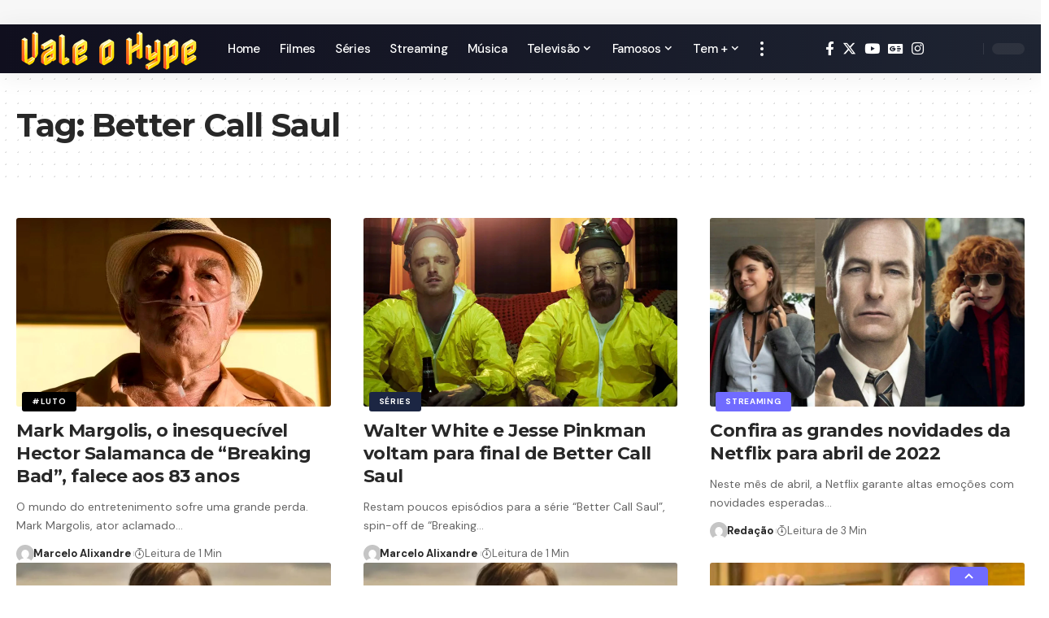

--- FILE ---
content_type: text/html; charset=UTF-8
request_url: https://valeohype.com.br/tag/better-call-saul/
body_size: 20793
content:
<!DOCTYPE html>
<html lang="pt-BR">
<head><meta charset="UTF-8" /><script>if(navigator.userAgent.match(/MSIE|Internet Explorer/i)||navigator.userAgent.match(/Trident\/7\..*?rv:11/i)){var href=document.location.href;if(!href.match(/[?&]nowprocket/)){if(href.indexOf("?")==-1){if(href.indexOf("#")==-1){document.location.href=href+"?nowprocket=1"}else{document.location.href=href.replace("#","?nowprocket=1#")}}else{if(href.indexOf("#")==-1){document.location.href=href+"&nowprocket=1"}else{document.location.href=href.replace("#","&nowprocket=1#")}}}}</script><script>class RocketLazyLoadScripts{constructor(e){this.triggerEvents=e,this.eventOptions={passive:!0},this.userEventListener=this.triggerListener.bind(this),this.delayedScripts={normal:[],async:[],defer:[]},this.allJQueries=[]}_addUserInteractionListener(e){this.triggerEvents.forEach((t=>window.addEventListener(t,e.userEventListener,e.eventOptions)))}_removeUserInteractionListener(e){this.triggerEvents.forEach((t=>window.removeEventListener(t,e.userEventListener,e.eventOptions)))}triggerListener(){this._removeUserInteractionListener(this),"loading"===document.readyState?document.addEventListener("DOMContentLoaded",this._loadEverythingNow.bind(this)):this._loadEverythingNow()}async _loadEverythingNow(){this._delayEventListeners(),this._delayJQueryReady(this),this._handleDocumentWrite(),this._registerAllDelayedScripts(),this._preloadAllScripts(),await this._loadScriptsFromList(this.delayedScripts.normal),await this._loadScriptsFromList(this.delayedScripts.defer),await this._loadScriptsFromList(this.delayedScripts.async),await this._triggerDOMContentLoaded(),await this._triggerWindowLoad(),window.dispatchEvent(new Event("rocket-allScriptsLoaded"))}_registerAllDelayedScripts(){document.querySelectorAll("script[type=rocketlazyloadscript]").forEach((e=>{e.hasAttribute("src")?e.hasAttribute("async")&&!1!==e.async?this.delayedScripts.async.push(e):e.hasAttribute("defer")&&!1!==e.defer||"module"===e.getAttribute("data-rocket-type")?this.delayedScripts.defer.push(e):this.delayedScripts.normal.push(e):this.delayedScripts.normal.push(e)}))}async _transformScript(e){return await this._requestAnimFrame(),new Promise((t=>{const n=document.createElement("script");let r;[...e.attributes].forEach((e=>{let t=e.nodeName;"type"!==t&&("data-rocket-type"===t&&(t="type",r=e.nodeValue),n.setAttribute(t,e.nodeValue))})),e.hasAttribute("src")?(n.addEventListener("load",t),n.addEventListener("error",t)):(n.text=e.text,t()),e.parentNode.replaceChild(n,e)}))}async _loadScriptsFromList(e){const t=e.shift();return t?(await this._transformScript(t),this._loadScriptsFromList(e)):Promise.resolve()}_preloadAllScripts(){var e=document.createDocumentFragment();[...this.delayedScripts.normal,...this.delayedScripts.defer,...this.delayedScripts.async].forEach((t=>{const n=t.getAttribute("src");if(n){const t=document.createElement("link");t.href=n,t.rel="preload",t.as="script",e.appendChild(t)}})),document.head.appendChild(e)}_delayEventListeners(){let e={};function t(t,n){!function(t){function n(n){return e[t].eventsToRewrite.indexOf(n)>=0?"rocket-"+n:n}e[t]||(e[t]={originalFunctions:{add:t.addEventListener,remove:t.removeEventListener},eventsToRewrite:[]},t.addEventListener=function(){arguments[0]=n(arguments[0]),e[t].originalFunctions.add.apply(t,arguments)},t.removeEventListener=function(){arguments[0]=n(arguments[0]),e[t].originalFunctions.remove.apply(t,arguments)})}(t),e[t].eventsToRewrite.push(n)}function n(e,t){let n=e[t];Object.defineProperty(e,t,{get:()=>n||function(){},set(r){e["rocket"+t]=n=r}})}t(document,"DOMContentLoaded"),t(window,"DOMContentLoaded"),t(window,"load"),t(window,"pageshow"),t(document,"readystatechange"),n(document,"onreadystatechange"),n(window,"onload"),n(window,"onpageshow")}_delayJQueryReady(e){let t=window.jQuery;Object.defineProperty(window,"jQuery",{get:()=>t,set(n){if(n&&n.fn&&!e.allJQueries.includes(n)){n.fn.ready=n.fn.init.prototype.ready=function(t){e.domReadyFired?t.bind(document)(n):document.addEventListener("rocket-DOMContentLoaded",(()=>t.bind(document)(n)))};const t=n.fn.on;n.fn.on=n.fn.init.prototype.on=function(){if(this[0]===window){function e(e){return e.split(" ").map((e=>"load"===e||0===e.indexOf("load.")?"rocket-jquery-load":e)).join(" ")}"string"==typeof arguments[0]||arguments[0]instanceof String?arguments[0]=e(arguments[0]):"object"==typeof arguments[0]&&Object.keys(arguments[0]).forEach((t=>{delete Object.assign(arguments[0],{[e(t)]:arguments[0][t]})[t]}))}return t.apply(this,arguments),this},e.allJQueries.push(n)}t=n}})}async _triggerDOMContentLoaded(){this.domReadyFired=!0,await this._requestAnimFrame(),document.dispatchEvent(new Event("rocket-DOMContentLoaded")),await this._requestAnimFrame(),window.dispatchEvent(new Event("rocket-DOMContentLoaded")),await this._requestAnimFrame(),document.dispatchEvent(new Event("rocket-readystatechange")),await this._requestAnimFrame(),document.rocketonreadystatechange&&document.rocketonreadystatechange()}async _triggerWindowLoad(){await this._requestAnimFrame(),window.dispatchEvent(new Event("rocket-load")),await this._requestAnimFrame(),window.rocketonload&&window.rocketonload(),await this._requestAnimFrame(),this.allJQueries.forEach((e=>e(window).trigger("rocket-jquery-load"))),window.dispatchEvent(new Event("rocket-pageshow")),await this._requestAnimFrame(),window.rocketonpageshow&&window.rocketonpageshow()}_handleDocumentWrite(){const e=new Map;document.write=document.writeln=function(t){const n=document.currentScript,r=document.createRange(),i=n.parentElement;let o=e.get(n);void 0===o&&(o=n.nextSibling,e.set(n,o));const a=document.createDocumentFragment();r.setStart(a,0),a.appendChild(r.createContextualFragment(t)),i.insertBefore(a,o)}}async _requestAnimFrame(){return new Promise((e=>requestAnimationFrame(e)))}static run(){const e=new RocketLazyLoadScripts(["keydown","mousemove","touchmove","touchstart","touchend","wheel"]);e._addUserInteractionListener(e)}}RocketLazyLoadScripts.run();</script>
    
    <meta http-equiv="X-UA-Compatible" content="IE=edge" />
	<meta name="viewport" content="width=device-width, initial-scale=1.0" />
    <link rel="profile" href="https://gmpg.org/xfn/11" />
	<title>Better Call Saul - Vale o Hype</title><link rel="preload" as="style" href="https://fonts.googleapis.com/css?family=DM%20Sans%3A300%2C400%2C500%2C600%2C700%2C800%2C900%2C100italic%2C200italic%2C300italic%2C400italic%2C500italic%2C600italic%2C700italic%2C800italic%2C900italic%7CMontserrat%3A700%2C800%7CAbel%3A400&#038;display=swap" /><link rel="stylesheet" href="https://fonts.googleapis.com/css?family=DM%20Sans%3A300%2C400%2C500%2C600%2C700%2C800%2C900%2C100italic%2C200italic%2C300italic%2C400italic%2C500italic%2C600italic%2C700italic%2C800italic%2C900italic%7CMontserrat%3A700%2C800%7CAbel%3A400&#038;display=swap" media="print" onload="this.media='all'" /><noscript><link rel="stylesheet" href="https://fonts.googleapis.com/css?family=DM%20Sans%3A300%2C400%2C500%2C600%2C700%2C800%2C900%2C100italic%2C200italic%2C300italic%2C400italic%2C500italic%2C600italic%2C700italic%2C800italic%2C900italic%7CMontserrat%3A700%2C800%7CAbel%3A400&#038;display=swap" /></noscript>
<meta name="robots" content="follow, noindex">
<meta property="og:url" content="https://valeohype.com.br/tag/better-call-saul/">
<meta property="og:site_name" content="Vale o Hype">
<meta property="og:locale" content="pt_BR">
<meta property="og:type" content="object">
<meta property="og:title" content="Better Call Saul - Vale o Hype">
<meta property="og:image" content="https://valeohype.com.br/v1/wp-content/uploads/2021/09/cropped-icon-1.png">
<meta property="og:image:secure_url" content="https://valeohype.com.br/v1/wp-content/uploads/2021/09/cropped-icon-1.png">
<meta name="twitter:card" content="summary">
<meta name="twitter:site" content="https://twitter.com/valeohype">
<meta name="twitter:creator" content="https://twitter.com/valeohype">
<meta name="twitter:title" content="Better Call Saul - Vale o Hype">
<link rel="preconnect" href="https://fonts.gstatic.com" crossorigin><noscript></noscript><link rel='dns-prefetch' href='//valeohype.com.br' />
<link rel='dns-prefetch' href='//js.hs-scripts.com' />
<link rel='dns-prefetch' href='//www.googletagmanager.com' />
<link rel='dns-prefetch' href='//pagead2.googlesyndication.com' />
<link href='https://fonts.gstatic.com' crossorigin rel='preconnect' />
<link rel="alternate" type="application/rss+xml" title="Feed para Vale o Hype &raquo;" href="https://valeohype.com.br/feed/" />
<link rel="alternate" type="application/rss+xml" title="Feed de comentários para Vale o Hype &raquo;" href="https://valeohype.com.br/comments/feed/" />
<link rel="alternate" type="application/rss+xml" title="Feed de tag para Vale o Hype &raquo; Better Call Saul" href="https://valeohype.com.br/tag/better-call-saul/feed/" />
<link rel="alternate" type="application/rss+xml" title="Feed de Vale o Hype &raquo; Story" href="https://valeohype.com.br/web-stories/feed/"><script type="application/ld+json">{
    "@context": "https://schema.org",
    "@type": "Organization",
    "legalName": "Vale o Hype",
    "url": "https://valeohype.com.br/",
    "logo": "https://valeohype.com.br/v1/wp-content/uploads/2024/06/Logo-Vale-o-Hype-Footer-60px.png",
    "sameAs": [
        "https://www.facebook.com/valeohype/",
        "https://x.com/valeohype",
        "https://www.instagram.com/valeohype"
    ]
}</script>
<style id='wp-emoji-styles-inline-css'>

	img.wp-smiley, img.emoji {
		display: inline !important;
		border: none !important;
		box-shadow: none !important;
		height: 1em !important;
		width: 1em !important;
		margin: 0 0.07em !important;
		vertical-align: -0.1em !important;
		background: none !important;
		padding: 0 !important;
	}
</style>
<link rel='stylesheet' id='wp-block-library-css' href='https://valeohype.com.br/v1/wp-includes/css/dist/block-library/style.min.css?ver=6.5.5' media='all' />
<style id='wpseopress-local-business-style-inline-css'>
span.wp-block-wpseopress-local-business-field{margin-right:8px}

</style>
<style id='classic-theme-styles-inline-css'>
/*! This file is auto-generated */
.wp-block-button__link{color:#fff;background-color:#32373c;border-radius:9999px;box-shadow:none;text-decoration:none;padding:calc(.667em + 2px) calc(1.333em + 2px);font-size:1.125em}.wp-block-file__button{background:#32373c;color:#fff;text-decoration:none}
</style>
<style id='global-styles-inline-css'>
body{--wp--preset--color--black: #000000;--wp--preset--color--cyan-bluish-gray: #abb8c3;--wp--preset--color--white: #ffffff;--wp--preset--color--pale-pink: #f78da7;--wp--preset--color--vivid-red: #cf2e2e;--wp--preset--color--luminous-vivid-orange: #ff6900;--wp--preset--color--luminous-vivid-amber: #fcb900;--wp--preset--color--light-green-cyan: #7bdcb5;--wp--preset--color--vivid-green-cyan: #00d084;--wp--preset--color--pale-cyan-blue: #8ed1fc;--wp--preset--color--vivid-cyan-blue: #0693e3;--wp--preset--color--vivid-purple: #9b51e0;--wp--preset--gradient--vivid-cyan-blue-to-vivid-purple: linear-gradient(135deg,rgba(6,147,227,1) 0%,rgb(155,81,224) 100%);--wp--preset--gradient--light-green-cyan-to-vivid-green-cyan: linear-gradient(135deg,rgb(122,220,180) 0%,rgb(0,208,130) 100%);--wp--preset--gradient--luminous-vivid-amber-to-luminous-vivid-orange: linear-gradient(135deg,rgba(252,185,0,1) 0%,rgba(255,105,0,1) 100%);--wp--preset--gradient--luminous-vivid-orange-to-vivid-red: linear-gradient(135deg,rgba(255,105,0,1) 0%,rgb(207,46,46) 100%);--wp--preset--gradient--very-light-gray-to-cyan-bluish-gray: linear-gradient(135deg,rgb(238,238,238) 0%,rgb(169,184,195) 100%);--wp--preset--gradient--cool-to-warm-spectrum: linear-gradient(135deg,rgb(74,234,220) 0%,rgb(151,120,209) 20%,rgb(207,42,186) 40%,rgb(238,44,130) 60%,rgb(251,105,98) 80%,rgb(254,248,76) 100%);--wp--preset--gradient--blush-light-purple: linear-gradient(135deg,rgb(255,206,236) 0%,rgb(152,150,240) 100%);--wp--preset--gradient--blush-bordeaux: linear-gradient(135deg,rgb(254,205,165) 0%,rgb(254,45,45) 50%,rgb(107,0,62) 100%);--wp--preset--gradient--luminous-dusk: linear-gradient(135deg,rgb(255,203,112) 0%,rgb(199,81,192) 50%,rgb(65,88,208) 100%);--wp--preset--gradient--pale-ocean: linear-gradient(135deg,rgb(255,245,203) 0%,rgb(182,227,212) 50%,rgb(51,167,181) 100%);--wp--preset--gradient--electric-grass: linear-gradient(135deg,rgb(202,248,128) 0%,rgb(113,206,126) 100%);--wp--preset--gradient--midnight: linear-gradient(135deg,rgb(2,3,129) 0%,rgb(40,116,252) 100%);--wp--preset--font-size--small: 13px;--wp--preset--font-size--medium: 20px;--wp--preset--font-size--large: 36px;--wp--preset--font-size--x-large: 42px;--wp--preset--spacing--20: 0.44rem;--wp--preset--spacing--30: 0.67rem;--wp--preset--spacing--40: 1rem;--wp--preset--spacing--50: 1.5rem;--wp--preset--spacing--60: 2.25rem;--wp--preset--spacing--70: 3.38rem;--wp--preset--spacing--80: 5.06rem;--wp--preset--shadow--natural: 6px 6px 9px rgba(0, 0, 0, 0.2);--wp--preset--shadow--deep: 12px 12px 50px rgba(0, 0, 0, 0.4);--wp--preset--shadow--sharp: 6px 6px 0px rgba(0, 0, 0, 0.2);--wp--preset--shadow--outlined: 6px 6px 0px -3px rgba(255, 255, 255, 1), 6px 6px rgba(0, 0, 0, 1);--wp--preset--shadow--crisp: 6px 6px 0px rgba(0, 0, 0, 1);}:where(.is-layout-flex){gap: 0.5em;}:where(.is-layout-grid){gap: 0.5em;}body .is-layout-flex{display: flex;}body .is-layout-flex{flex-wrap: wrap;align-items: center;}body .is-layout-flex > *{margin: 0;}body .is-layout-grid{display: grid;}body .is-layout-grid > *{margin: 0;}:where(.wp-block-columns.is-layout-flex){gap: 2em;}:where(.wp-block-columns.is-layout-grid){gap: 2em;}:where(.wp-block-post-template.is-layout-flex){gap: 1.25em;}:where(.wp-block-post-template.is-layout-grid){gap: 1.25em;}.has-black-color{color: var(--wp--preset--color--black) !important;}.has-cyan-bluish-gray-color{color: var(--wp--preset--color--cyan-bluish-gray) !important;}.has-white-color{color: var(--wp--preset--color--white) !important;}.has-pale-pink-color{color: var(--wp--preset--color--pale-pink) !important;}.has-vivid-red-color{color: var(--wp--preset--color--vivid-red) !important;}.has-luminous-vivid-orange-color{color: var(--wp--preset--color--luminous-vivid-orange) !important;}.has-luminous-vivid-amber-color{color: var(--wp--preset--color--luminous-vivid-amber) !important;}.has-light-green-cyan-color{color: var(--wp--preset--color--light-green-cyan) !important;}.has-vivid-green-cyan-color{color: var(--wp--preset--color--vivid-green-cyan) !important;}.has-pale-cyan-blue-color{color: var(--wp--preset--color--pale-cyan-blue) !important;}.has-vivid-cyan-blue-color{color: var(--wp--preset--color--vivid-cyan-blue) !important;}.has-vivid-purple-color{color: var(--wp--preset--color--vivid-purple) !important;}.has-black-background-color{background-color: var(--wp--preset--color--black) !important;}.has-cyan-bluish-gray-background-color{background-color: var(--wp--preset--color--cyan-bluish-gray) !important;}.has-white-background-color{background-color: var(--wp--preset--color--white) !important;}.has-pale-pink-background-color{background-color: var(--wp--preset--color--pale-pink) !important;}.has-vivid-red-background-color{background-color: var(--wp--preset--color--vivid-red) !important;}.has-luminous-vivid-orange-background-color{background-color: var(--wp--preset--color--luminous-vivid-orange) !important;}.has-luminous-vivid-amber-background-color{background-color: var(--wp--preset--color--luminous-vivid-amber) !important;}.has-light-green-cyan-background-color{background-color: var(--wp--preset--color--light-green-cyan) !important;}.has-vivid-green-cyan-background-color{background-color: var(--wp--preset--color--vivid-green-cyan) !important;}.has-pale-cyan-blue-background-color{background-color: var(--wp--preset--color--pale-cyan-blue) !important;}.has-vivid-cyan-blue-background-color{background-color: var(--wp--preset--color--vivid-cyan-blue) !important;}.has-vivid-purple-background-color{background-color: var(--wp--preset--color--vivid-purple) !important;}.has-black-border-color{border-color: var(--wp--preset--color--black) !important;}.has-cyan-bluish-gray-border-color{border-color: var(--wp--preset--color--cyan-bluish-gray) !important;}.has-white-border-color{border-color: var(--wp--preset--color--white) !important;}.has-pale-pink-border-color{border-color: var(--wp--preset--color--pale-pink) !important;}.has-vivid-red-border-color{border-color: var(--wp--preset--color--vivid-red) !important;}.has-luminous-vivid-orange-border-color{border-color: var(--wp--preset--color--luminous-vivid-orange) !important;}.has-luminous-vivid-amber-border-color{border-color: var(--wp--preset--color--luminous-vivid-amber) !important;}.has-light-green-cyan-border-color{border-color: var(--wp--preset--color--light-green-cyan) !important;}.has-vivid-green-cyan-border-color{border-color: var(--wp--preset--color--vivid-green-cyan) !important;}.has-pale-cyan-blue-border-color{border-color: var(--wp--preset--color--pale-cyan-blue) !important;}.has-vivid-cyan-blue-border-color{border-color: var(--wp--preset--color--vivid-cyan-blue) !important;}.has-vivid-purple-border-color{border-color: var(--wp--preset--color--vivid-purple) !important;}.has-vivid-cyan-blue-to-vivid-purple-gradient-background{background: var(--wp--preset--gradient--vivid-cyan-blue-to-vivid-purple) !important;}.has-light-green-cyan-to-vivid-green-cyan-gradient-background{background: var(--wp--preset--gradient--light-green-cyan-to-vivid-green-cyan) !important;}.has-luminous-vivid-amber-to-luminous-vivid-orange-gradient-background{background: var(--wp--preset--gradient--luminous-vivid-amber-to-luminous-vivid-orange) !important;}.has-luminous-vivid-orange-to-vivid-red-gradient-background{background: var(--wp--preset--gradient--luminous-vivid-orange-to-vivid-red) !important;}.has-very-light-gray-to-cyan-bluish-gray-gradient-background{background: var(--wp--preset--gradient--very-light-gray-to-cyan-bluish-gray) !important;}.has-cool-to-warm-spectrum-gradient-background{background: var(--wp--preset--gradient--cool-to-warm-spectrum) !important;}.has-blush-light-purple-gradient-background{background: var(--wp--preset--gradient--blush-light-purple) !important;}.has-blush-bordeaux-gradient-background{background: var(--wp--preset--gradient--blush-bordeaux) !important;}.has-luminous-dusk-gradient-background{background: var(--wp--preset--gradient--luminous-dusk) !important;}.has-pale-ocean-gradient-background{background: var(--wp--preset--gradient--pale-ocean) !important;}.has-electric-grass-gradient-background{background: var(--wp--preset--gradient--electric-grass) !important;}.has-midnight-gradient-background{background: var(--wp--preset--gradient--midnight) !important;}.has-small-font-size{font-size: var(--wp--preset--font-size--small) !important;}.has-medium-font-size{font-size: var(--wp--preset--font-size--medium) !important;}.has-large-font-size{font-size: var(--wp--preset--font-size--large) !important;}.has-x-large-font-size{font-size: var(--wp--preset--font-size--x-large) !important;}
.wp-block-navigation a:where(:not(.wp-element-button)){color: inherit;}
:where(.wp-block-post-template.is-layout-flex){gap: 1.25em;}:where(.wp-block-post-template.is-layout-grid){gap: 1.25em;}
:where(.wp-block-columns.is-layout-flex){gap: 2em;}:where(.wp-block-columns.is-layout-grid){gap: 2em;}
.wp-block-pullquote{font-size: 1.5em;line-height: 1.6;}
</style>
<link data-minify="1" rel='stylesheet' id='contact-form-7-css' href='https://valeohype.com.br/v1/wp-content/cache/min/1/v1/wp-content/plugins/contact-form-7/includes/css/styles.css?ver=1721358455' media='all' />
<link data-minify="1" rel='stylesheet' id='foxiz-elements-css' href='https://valeohype.com.br/v1/wp-content/cache/min/1/v1/wp-content/plugins/foxiz-core/lib/foxiz-elements/public/style.css?ver=1721358455' media='all' />

<link data-minify="1" rel='stylesheet' id='foxiz-main-css' href='https://valeohype.com.br/v1/wp-content/cache/min/1/v1/wp-content/themes/foxiz/assets/css/main.css?ver=1721358456' media='all' />
<link data-minify="1" rel='stylesheet' id='foxiz-print-css' href='https://valeohype.com.br/v1/wp-content/cache/min/1/v1/wp-content/themes/foxiz/assets/css/print.css?ver=1721358456' media='all' />
<link rel='stylesheet' id='foxiz-style-css' href='https://valeohype.com.br/v1/wp-content/themes/foxiz/style.css?ver=2.3.6' media='all' />
<link data-minify="1" rel='stylesheet' id='foxiz-dynamic-css-css' href='https://valeohype.com.br/v1/wp-content/cache/min/1/v1/wp-content/themes/foxiz/assets/css/dynamic.css?ver=1721358456' media='all' />
<style id='rocket-lazyload-inline-css'>
.rll-youtube-player{position:relative;padding-bottom:56.23%;height:0;overflow:hidden;max-width:100%;}.rll-youtube-player iframe{position:absolute;top:0;left:0;width:100%;height:100%;z-index:100;background:0 0}.rll-youtube-player img{bottom:0;display:block;left:0;margin:auto;max-width:100%;width:100%;position:absolute;right:0;top:0;border:none;height:auto;cursor:pointer;-webkit-transition:.4s all;-moz-transition:.4s all;transition:.4s all}.rll-youtube-player img:hover{-webkit-filter:brightness(75%)}.rll-youtube-player .play{height:72px;width:72px;left:50%;top:50%;margin-left:-36px;margin-top:-36px;position:absolute;background:url(https://valeohype.com.br/v1/wp-content/plugins/wp-rocket/assets/img/youtube.png) no-repeat;cursor:pointer}.wp-has-aspect-ratio .rll-youtube-player{position:absolute;padding-bottom:0;width:100%;height:100%;top:0;bottom:0;left:0;right:0}
</style>
<script type="rocketlazyloadscript" src="https://valeohype.com.br/v1/wp-includes/js/jquery/jquery.min.js?ver=3.7.1" id="jquery-core-js" defer></script>
<script type="rocketlazyloadscript" src="https://valeohype.com.br/v1/wp-includes/js/jquery/jquery-migrate.min.js?ver=3.4.1" id="jquery-migrate-js" defer></script>
<script type="rocketlazyloadscript" data-minify="1" src="https://valeohype.com.br/v1/wp-content/cache/min/1/v1/wp-content/themes/foxiz/assets/js/highlight-share.js?ver=1720548492" id="highlight-share-js" defer></script>
<link rel="preload" href="https://valeohype.com.br/v1/wp-content/themes/foxiz/assets/fonts/icons.woff2?2.3" as="font" type="font/woff2" crossorigin="anonymous"> <link rel="https://api.w.org/" href="https://valeohype.com.br/wp-json/" /><link rel="alternate" type="application/json" href="https://valeohype.com.br/wp-json/wp/v2/tags/4559" /><link rel="EditURI" type="application/rsd+xml" title="RSD" href="https://valeohype.com.br/v1/xmlrpc.php?rsd" />
<meta name="generator" content="WordPress 6.5.5" />
<meta name="generator" content="Site Kit by Google 1.130.0" />			<!-- DO NOT COPY THIS SNIPPET! Start of Page Analytics Tracking for HubSpot WordPress plugin v11.1.22-->
			<script type="rocketlazyloadscript" class="hsq-set-content-id" data-content-id="listing-page">
				var _hsq = _hsq || [];
				_hsq.push(["setContentType", "listing-page"]);
			</script>
			<!-- DO NOT COPY THIS SNIPPET! End of Page Analytics Tracking for HubSpot WordPress plugin -->
			
<!-- Metatags do Google AdSense adicionado pelo Site Kit -->
<meta name="google-adsense-platform-account" content="ca-host-pub-2644536267352236">
<meta name="google-adsense-platform-domain" content="sitekit.withgoogle.com">
<!-- Fim das metatags do Google AdSense adicionado pelo Site Kit -->
<meta name="generator" content="Elementor 3.22.3; features: e_optimized_assets_loading, e_optimized_css_loading, additional_custom_breakpoints; settings: css_print_method-external, google_font-enabled, font_display-swap">
<script type="application/ld+json">{
    "@context": "https://schema.org",
    "@type": "WebSite",
    "@id": "https://valeohype.com.br/#website",
    "url": "https://valeohype.com.br/",
    "name": "Vale o Hype",
    "potentialAction": {
        "@type": "SearchAction",
        "target": "https://valeohype.com.br/?s={search_term_string}",
        "query-input": "required name=search_term_string"
    }
}</script>
      <meta name="onesignal" content="wordpress-plugin"/>
            <script type="rocketlazyloadscript">

      window.OneSignal = window.OneSignal || [];

      OneSignal.push( function() {
        OneSignal.SERVICE_WORKER_UPDATER_PATH = 'OneSignalSDKUpdaterWorker.js';
                      OneSignal.SERVICE_WORKER_PATH = 'OneSignalSDKWorker.js';
                      OneSignal.SERVICE_WORKER_PARAM = { scope: '/v1/wp-content/plugins/onesignal-free-web-push-notifications/sdk_files/push/onesignal/' };
        OneSignal.setDefaultNotificationUrl("https://valeohype.com.br/v1");
        var oneSignal_options = {};
        window._oneSignalInitOptions = oneSignal_options;

        oneSignal_options['wordpress'] = true;
oneSignal_options['appId'] = '9f5e2957-053f-481a-a21d-1d4f027c07b6';
oneSignal_options['allowLocalhostAsSecureOrigin'] = true;
oneSignal_options['welcomeNotification'] = { };
oneSignal_options['welcomeNotification']['title'] = "";
oneSignal_options['welcomeNotification']['message'] = "Obrigado, por assinar!";
oneSignal_options['path'] = "https://valeohype.com.br/v1/wp-content/plugins/onesignal-free-web-push-notifications/sdk_files/";
oneSignal_options['safari_web_id'] = "web.onesignal.auto.08b05e7f-114b-4b4f-a485-263bca659097";
oneSignal_options['promptOptions'] = { };
oneSignal_options['promptOptions']['actionMessage'] = "Gostaria de ser avisados quando houver conteúndo novo no Vale o Hype?";
oneSignal_options['promptOptions']['exampleNotificationMessageDesktop'] = "Olá! Tudo bem?";
oneSignal_options['promptOptions']['exampleNotificationTitleMobile'] = "Esse é um exemplo de notificação";
oneSignal_options['promptOptions']['exampleNotificationMessageMobile'] = "Nossas mensagens irão aparecer na sua área de trabalho.";
oneSignal_options['promptOptions']['exampleNotificationCaption'] = "(você pode cancelar as notificações a qualquer momento)";
oneSignal_options['promptOptions']['acceptButtonText'] = "SIM, QUERO RECEBER!";
oneSignal_options['promptOptions']['cancelButtonText'] = "Não, obrigado!";
oneSignal_options['promptOptions']['siteName'] = "https://valeohype.com.br/";
oneSignal_options['promptOptions']['autoAcceptTitle'] = "Clique aqui para permetir";
                OneSignal.init(window._oneSignalInitOptions);
                OneSignal.showSlidedownPrompt();      });

      function documentInitOneSignal() {
        var oneSignal_elements = document.getElementsByClassName("OneSignal-prompt");

        var oneSignalLinkClickHandler = function(event) { OneSignal.push(['registerForPushNotifications']); event.preventDefault(); };        for(var i = 0; i < oneSignal_elements.length; i++)
          oneSignal_elements[i].addEventListener('click', oneSignalLinkClickHandler, false);
      }

      if (document.readyState === 'complete') {
           documentInitOneSignal();
      }
      else {
           window.addEventListener("load", function(event){
               documentInitOneSignal();
          });
      }
    </script>
<!-- Não existe versão amphtml disponível para essa URL. -->
<!-- Snippet do Google Adsense adicionado pelo Site Kit -->
<script type="rocketlazyloadscript" async src="https://pagead2.googlesyndication.com/pagead/js/adsbygoogle.js?client=ca-pub-8078036156499639&amp;host=ca-host-pub-2644536267352236" crossorigin="anonymous"></script>

<!-- Finalizar o snippet do Google Adsense adicionado pelo Site Kit -->
<script type="application/ld+json">{"@context":"http://schema.org","@type":"BreadcrumbList","itemListElement":[{"@type":"ListItem","position":3,"item":{"@id":"https://valeohype.com.br/tag/better-call-saul/","name":"Better Call Saul"}},{"@type":"ListItem","position":2,"item":{"@id":"https://valeohype.com.br/blog/","name":"Blog"}},{"@type":"ListItem","position":1,"item":{"@id":"https://valeohype.com.br","name":"Vale o Hype"}}]}</script>
<link rel="icon" href="https://valeohype.com.br/v1/wp-content/uploads/2021/09/cropped-icon-1-96x96.png.webp" sizes="32x32" />
<link rel="icon" href="https://valeohype.com.br/v1/wp-content/uploads/2021/09/cropped-icon-1-300x300.png.webp" sizes="192x192" />
<link rel="apple-touch-icon" href="https://valeohype.com.br/v1/wp-content/uploads/2021/09/cropped-icon-1-300x300.png.webp" />
<meta name="msapplication-TileImage" content="https://valeohype.com.br/v1/wp-content/uploads/2021/09/cropped-icon-1-300x300.png" />
<script type="rocketlazyloadscript" async src="https://pagead2.googlesyndication.com/pagead/js/adsbygoogle.js?client=ca-pub-8078036156499639"
     crossorigin="anonymous"></script>
<script type="rocketlazyloadscript" async src='https://www.googletagmanager.com/gtag/js?id=G-Q1C1B3279T'></script><script type="rocketlazyloadscript">
window.dataLayer = window.dataLayer || [];
function gtag(){dataLayer.push(arguments);}gtag('js', new Date());

 gtag('config', 'G-Q1C1B3279T' , {});

</script>
<noscript><style id="rocket-lazyload-nojs-css">.rll-youtube-player, [data-lazy-src]{display:none !important;}</style></noscript></head>
<body class="archive tag tag-better-call-saul tag-4559 wp-embed-responsive personalized-all elementor-default elementor-kit-5 menu-ani-1 hover-ani-3 btn-ani-1 is-rm-1 lmeta-dot loader-1 is-hd-1 is-backtop none-m-backtop  is-mstick is-smart-sticky" data-theme="default">
<div class="top-site-ad is-code">		<div class=" edge-padding">
							<div class="ad-script non-adsense edge-padding">
					<script type="rocketlazyloadscript" async src="https://pagead2.googlesyndication.com/pagead/js/adsbygoogle.js?client=ca-pub-8078036156499639"
     crossorigin="anonymous"></script>
<!-- 2025 - VOH - anúncio 1 -->
<ins class="adsbygoogle"
     style="display:block"
     data-ad-client="ca-pub-8078036156499639"
     data-ad-slot="3212701018"
     data-ad-format="auto"
     data-full-width-responsive="true"></ins>
<script type="rocketlazyloadscript">
     (adsbygoogle = window.adsbygoogle || []).push({});
</script>				</div>
					</div>
		</div><div class="site-outer">
			<div id="site-header" class="header-wrap rb-section header-set-1 header-1 header-wrapper style-shadow has-quick-menu">
			<aside id="rb-privacy" class="privacy-bar privacy-left"><div class="privacy-inner"><div class="privacy-content">o usar este site, você concorda com a <a href="https://valeohype.com.br/politica-de-privacidade/">Política de Privacidade</a> e os <a href="#">Termos de Uso</a>.</div><div class="privacy-dismiss"><a id="privacy-trigger" href="#" class="privacy-dismiss-btn is-btn"><span>Aceitar</span></a></div></div></aside>			<div id="navbar-outer" class="navbar-outer">
				<div id="sticky-holder" class="sticky-holder">
					<div class="navbar-wrap">
						<div class="rb-container edge-padding">
							<div class="navbar-inner">
								<div class="navbar-left">
											<div class="logo-wrap is-image-logo site-branding">
			<a href="https://valeohype.com.br/" class="logo" title="Vale o Hype">
				<img class="logo-default" data-mode="default" height="60" width="228" src="https://valeohype.com.br/v1/wp-content/uploads/2024/06/Logo-Vale-o-Hype-Footer-60px.png" srcset="https://valeohype.com.br/v1/wp-content/uploads/2024/06/Logo-Vale-o-Hype-Footer-60px.png 1x,https://valeohype.com.br/v1/wp-content/uploads/2024/06/Logo-Vale-o-Hype-Footer-120px.png 2x" alt="Vale o Hype" decoding="async" loading="eager"><img class="logo-dark" data-mode="dark" height="60" width="228" src="https://valeohype.com.br/v1/wp-content/uploads/2024/06/Logo-Vale-o-Hype-Footer-60px.png" srcset="https://valeohype.com.br/v1/wp-content/uploads/2024/06/Logo-Vale-o-Hype-Footer-60px.png 1x,https://valeohype.com.br/v1/wp-content/uploads/2024/06/Logo-Vale-o-Hype-Footer-120px.png 2x" alt="Vale o Hype" decoding="async" loading="eager">			</a>
		</div>
				<nav id="site-navigation" class="main-menu-wrap" aria-label="main menu"><ul id="menu-menu-categoria-1" class="main-menu rb-menu large-menu" itemscope itemtype="https://www.schema.org/SiteNavigationElement"><li class="menu-item menu-item-type-custom menu-item-object-custom menu-item-home menu-item-9675"><a href="https://valeohype.com.br/"><span>Home</span></a></li>
<li class="menu-item menu-item-type-taxonomy menu-item-object-category menu-item-14273"><a href="https://valeohype.com.br/filmes/"><span>Filmes</span></a></li>
<li class="menu-item menu-item-type-taxonomy menu-item-object-category menu-item-14276"><a href="https://valeohype.com.br/series/"><span>Séries</span></a></li>
<li class="menu-item menu-item-type-taxonomy menu-item-object-category menu-item-14277"><a href="https://valeohype.com.br/streaming/"><span>Streaming</span></a></li>
<li class="menu-item menu-item-type-taxonomy menu-item-object-category menu-item-14275"><a href="https://valeohype.com.br/musica/"><span>Música</span></a></li>
<li class="menu-item menu-item-type-taxonomy menu-item-object-category menu-item-has-children menu-item-14278"><a href="https://valeohype.com.br/televisao/"><span>Televisão</span></a>
<ul class="sub-menu">
	<li id="menu-item-31085" class="menu-item menu-item-type-taxonomy menu-item-object-category menu-item-31085"><a href="https://valeohype.com.br/televisao/novela/"><span>Novela</span></a></li>
	<li id="menu-item-14279" class="menu-item menu-item-type-taxonomy menu-item-object-category menu-item-14279"><a href="https://valeohype.com.br/televisao/vo-neide/"><span>Resumão da Vó Neide</span></a></li>
</ul>
</li>
<li class="menu-item menu-item-type-taxonomy menu-item-object-category menu-item-has-children menu-item-14271"><a href="https://valeohype.com.br/famosos/"><span>Famosos</span></a>
<ul class="sub-menu">
	<li id="menu-item-14272" class="menu-item menu-item-type-taxonomy menu-item-object-category menu-item-14272"><a href="https://valeohype.com.br/famosos/luto/"><span>#Luto</span></a></li>
</ul>
</li>
<li class="menu-item menu-item-type-taxonomy menu-item-object-category menu-item-has-children menu-item-14280"><a href="https://valeohype.com.br/tem/"><span>Tem +</span></a>
<ul class="sub-menu">
	<li id="menu-item-14274" class="menu-item menu-item-type-taxonomy menu-item-object-category menu-item-14274"><a href="https://valeohype.com.br/games/"><span>Games</span></a></li>
	<li id="menu-item-14281" class="menu-item menu-item-type-taxonomy menu-item-object-category menu-item-14281"><a href="https://valeohype.com.br/tem/eventos-festivais/"><span>Eventos</span></a></li>
	<li id="menu-item-14282" class="menu-item menu-item-type-taxonomy menu-item-object-category menu-item-14282"><a href="https://valeohype.com.br/tem/geek/"><span>Geek</span></a></li>
	<li id="menu-item-14283" class="menu-item menu-item-type-taxonomy menu-item-object-category menu-item-14283"><a href="https://valeohype.com.br/tem/hqs/"><span>HQs</span></a></li>
	<li id="menu-item-14284" class="menu-item menu-item-type-taxonomy menu-item-object-category menu-item-14284"><a href="https://valeohype.com.br/tem/livros/"><span>Livros</span></a></li>
</ul>
</li>
</ul></nav>
				<div class="more-section-outer menu-has-child-flex menu-has-child-mega-columns layout-col-3">
			<a class="more-trigger icon-holder" href="#" data-title="Mais" aria-label="more">
				<span class="dots-icon"><span></span><span></span><span></span></span> </a>
			<div id="rb-more" class="more-section flex-dropdown">
				<div class="more-section-inner">
					<div class="more-content">
								<div class="header-search-form is-form-layout">
							<span class="h5">Busca...</span>
			<form method="get" action="https://valeohype.com.br/" class="rb-search-form live-search-form"  data-search="post" data-limit="0" data-follow="0" data-tax="category" data-dsource="0"  data-ptype=""><div class="search-form-inner"><span class="search-icon"><span class="search-icon-svg"></span></span><span class="search-text"><input type="text" class="field" placeholder="Buscar..." value="" name="s"/></span><span class="rb-search-submit"><input type="submit" value="Buscar"/><i class="rbi rbi-cright" aria-hidden="true"></i></span><span class="live-search-animation rb-loader"></span></div><div class="live-search-response light-scheme"></div></form>		</div>
									<div class="mega-columns">
															</div>
											</div>
											<div class="collapse-footer">
															<div class="collapse-footer-menu"><ul id="menu-footer-copyright" class="collapse-footer-menu-inner"><li id="menu-item-30967" class="menu-item menu-item-type-custom menu-item-object-custom menu-item-30967"><a href="#"><span>Contact</span></a></li>
<li id="menu-item-30968" class="menu-item menu-item-type-custom menu-item-object-custom menu-item-30968"><a href="#"><span>Blog</span></a></li>
<li id="menu-item-30969" class="menu-item menu-item-type-custom menu-item-object-custom menu-item-30969"><a href="#"><span>Complaint</span></a></li>
<li id="menu-item-30970" class="menu-item menu-item-type-custom menu-item-object-custom menu-item-30970"><a href="#"><span>Advertise</span></a></li>
</ul></div>
															<div class="collapse-copyright">© 2022 Foxiz News Network. Ruby Design Company. All Rights Reserved.</div>
													</div>
									</div>
			</div>
		</div>
										</div>
								<div class="navbar-right">
												<div class="header-social-list wnav-holder"><a class="social-link-facebook" aria-label="Facebook" data-title="Facebook" href="https://www.facebook.com/valeohype/" target="_blank" rel="noopener nofollow"><i class="rbi rbi-facebook" aria-hidden="true"></i></a><a class="social-link-twitter" aria-label="Twitter" data-title="Twitter" href="https://x.com/valeohype" target="_blank" rel="noopener nofollow"><i class="rbi rbi-twitter" aria-hidden="true"></i></a><a class="social-link-youtube" aria-label="YouTube" data-title="YouTube" href="#" target="_blank" rel="noopener nofollow"><i class="rbi rbi-youtube" aria-hidden="true"></i></a><a class="social-link-google-news" aria-label="Google News" data-title="Google News" href="https://news.google.com/publications/CAAqBwgKMOeHrAsw5JLEAw?hl=pt-BR&#038;gl=BR&#038;ceid=BR%3Apt-419" target="_blank" rel="noopener nofollow"><i class="rbi rbi-gnews" aria-hidden="true"></i></a><a class="social-link-instagram" aria-label="Instagram" data-title="Instagram" href="https://www.instagram.com/valeohype" target="_blank" rel="noopener nofollow"><i class="rbi rbi-instagram" aria-hidden="true"></i></a></div>
				<div class="wnav-holder header-dropdown-outer">
			<a href="#" class="dropdown-trigger notification-icon notification-trigger" aria-label="notification">
                <span class="notification-icon-inner" data-title="Notificação">
                    <span class="notification-icon-holder">
                    	                    <span class="notification-icon-svg"></span>
                                        <span class="notification-info"></span>
                    </span>
                </span> </a>
			<div class="header-dropdown notification-dropdown">
				<div class="notification-popup">
					<div class="notification-header">
						<span class="h4">Notificação</span>
													<a class="notification-url meta-text" href="https://foxiz.themeruby.com/tech/my-bookmarks/">Mostrar mais								<i class="rbi rbi-cright" aria-hidden="true"></i></a>
											</div>
					<div class="notification-content light-scheme">
						<div class="scroll-holder">
							<div class="rb-notification ecat-l-dot is-feat-right" data-interval="12"></div>
						</div>
					</div>
				</div>
			</div>
		</div>
			<div class="wnav-holder w-header-search header-dropdown-outer">
			<a href="#" data-title="Buscar" class="icon-holder header-element search-btn search-trigger" aria-label="search">
				<span class="search-icon-svg"></span>							</a>
							<div class="header-dropdown">
					<div class="header-search-form is-icon-layout">
						<form method="get" action="https://valeohype.com.br/" class="rb-search-form live-search-form"  data-search="post" data-limit="0" data-follow="0" data-tax="category" data-dsource="0"  data-ptype=""><div class="search-form-inner"><span class="search-icon"><span class="search-icon-svg"></span></span><span class="search-text"><input type="text" class="field" placeholder="Buscar..." value="" name="s"/></span><span class="rb-search-submit"><input type="submit" value="Buscar"/><i class="rbi rbi-cright" aria-hidden="true"></i></span><span class="live-search-animation rb-loader"></span></div><div class="live-search-response light-scheme"></div></form>					</div>
				</div>
					</div>
				<div class="dark-mode-toggle-wrap">
			<div class="dark-mode-toggle">
                <span class="dark-mode-slide">
                    <i class="dark-mode-slide-btn mode-icon-dark" data-title="Alternar para Claro"><svg class="svg-icon svg-mode-dark" aria-hidden="true" role="img" focusable="false" xmlns="http://www.w3.org/2000/svg" viewBox="0 0 512 512"><path fill="currentColor" d="M507.681,209.011c-1.297-6.991-7.324-12.111-14.433-12.262c-7.104-0.122-13.347,4.711-14.936,11.643 c-15.26,66.497-73.643,112.94-141.978,112.94c-80.321,0-145.667-65.346-145.667-145.666c0-68.335,46.443-126.718,112.942-141.976 c6.93-1.59,11.791-7.826,11.643-14.934c-0.149-7.108-5.269-13.136-12.259-14.434C287.546,1.454,271.735,0,256,0 C187.62,0,123.333,26.629,74.98,74.981C26.628,123.333,0,187.62,0,256s26.628,132.667,74.98,181.019 C123.333,485.371,187.62,512,256,512s132.667-26.629,181.02-74.981C485.372,388.667,512,324.38,512,256 C512,240.278,510.546,224.469,507.681,209.011z" /></svg></i>
                    <i class="dark-mode-slide-btn mode-icon-default" data-title="Alternar para Escuro"><svg class="svg-icon svg-mode-light" aria-hidden="true" role="img" focusable="false" xmlns="http://www.w3.org/2000/svg" viewBox="0 0 232.447 232.447"><path fill="currentColor" d="M116.211,194.8c-4.143,0-7.5,3.357-7.5,7.5v22.643c0,4.143,3.357,7.5,7.5,7.5s7.5-3.357,7.5-7.5V202.3 C123.711,198.157,120.354,194.8,116.211,194.8z" /><path fill="currentColor" d="M116.211,37.645c4.143,0,7.5-3.357,7.5-7.5V7.505c0-4.143-3.357-7.5-7.5-7.5s-7.5,3.357-7.5,7.5v22.641 C108.711,34.288,112.068,37.645,116.211,37.645z" /><path fill="currentColor" d="M50.054,171.78l-16.016,16.008c-2.93,2.929-2.931,7.677-0.003,10.606c1.465,1.466,3.385,2.198,5.305,2.198 c1.919,0,3.838-0.731,5.302-2.195l16.016-16.008c2.93-2.929,2.931-7.677,0.003-10.606C57.731,168.852,52.982,168.851,50.054,171.78 z" /><path fill="currentColor" d="M177.083,62.852c1.919,0,3.838-0.731,5.302-2.195L198.4,44.649c2.93-2.929,2.931-7.677,0.003-10.606 c-2.93-2.932-7.679-2.931-10.607-0.003l-16.016,16.008c-2.93,2.929-2.931,7.677-0.003,10.607 C173.243,62.12,175.163,62.852,177.083,62.852z" /><path fill="currentColor" d="M37.645,116.224c0-4.143-3.357-7.5-7.5-7.5H7.5c-4.143,0-7.5,3.357-7.5,7.5s3.357,7.5,7.5,7.5h22.645 C34.287,123.724,37.645,120.366,37.645,116.224z" /><path fill="currentColor" d="M224.947,108.724h-22.652c-4.143,0-7.5,3.357-7.5,7.5s3.357,7.5,7.5,7.5h22.652c4.143,0,7.5-3.357,7.5-7.5 S229.09,108.724,224.947,108.724z" /><path fill="currentColor" d="M50.052,60.655c1.465,1.465,3.384,2.197,5.304,2.197c1.919,0,3.839-0.732,5.303-2.196c2.93-2.929,2.93-7.678,0.001-10.606 L44.652,34.042c-2.93-2.93-7.679-2.929-10.606-0.001c-2.93,2.929-2.93,7.678-0.001,10.606L50.052,60.655z" /><path fill="currentColor" d="M182.395,171.782c-2.93-2.929-7.679-2.93-10.606-0.001c-2.93,2.929-2.93,7.678-0.001,10.607l16.007,16.008 c1.465,1.465,3.384,2.197,5.304,2.197c1.919,0,3.839-0.732,5.303-2.196c2.93-2.929,2.93-7.678,0.001-10.607L182.395,171.782z" /><path fill="currentColor" d="M116.22,48.7c-37.232,0-67.523,30.291-67.523,67.523s30.291,67.523,67.523,67.523s67.522-30.291,67.522-67.523 S153.452,48.7,116.22,48.7z M116.22,168.747c-28.962,0-52.523-23.561-52.523-52.523S87.258,63.7,116.22,63.7 c28.961,0,52.522,23.562,52.522,52.523S145.181,168.747,116.22,168.747z" /></svg></i>
                </span>
			</div>
		</div>
										</div>
							</div>
						</div>
					</div>
							<div id="header-mobile" class="header-mobile">
			<div class="header-mobile-wrap">
						<div class="mbnav edge-padding">
			<div class="navbar-left">
						<div class="mobile-toggle-wrap">
							<a href="#" class="mobile-menu-trigger" aria-label="mobile trigger">		<span class="burger-icon"><span></span><span></span><span></span></span>
	</a>
					</div>
			<div class="logo-wrap mobile-logo-wrap is-image-logo site-branding">
			<a href="https://valeohype.com.br/" class="logo" title="Vale o Hype">
				<img class="logo-default" data-mode="default" height="60" width="228" src="https://valeohype.com.br/v1/wp-content/uploads/2024/06/Logo-Vale-o-Hype-Footer-60px.png" srcset="https://valeohype.com.br/v1/wp-content/uploads/2024/06/Logo-Vale-o-Hype-Footer-60px.png 1x,https://valeohype.com.br/v1/wp-content/uploads/2024/06/Logo-Vale-o-Hype-Footer-120px.png 2x" alt="Vale o Hype" decoding="async" loading="eager"><img class="logo-dark" data-mode="dark" height="60" width="228" src="https://valeohype.com.br/v1/wp-content/uploads/2024/06/Logo-Vale-o-Hype-Footer-60px.png" srcset="https://valeohype.com.br/v1/wp-content/uploads/2024/06/Logo-Vale-o-Hype-Footer-60px.png 1x,https://valeohype.com.br/v1/wp-content/uploads/2024/06/Logo-Vale-o-Hype-Footer-120px.png 2x" alt="Vale o Hype" decoding="async" loading="eager">			</a>
		</div>
					</div>
			<div class="navbar-right">
						<a href="#" class="mobile-menu-trigger mobile-search-icon" aria-label="search"><span class="search-icon-svg"></span></a>
			<div class="dark-mode-toggle-wrap">
			<div class="dark-mode-toggle">
                <span class="dark-mode-slide">
                    <i class="dark-mode-slide-btn mode-icon-dark" data-title="Alternar para Claro"><svg class="svg-icon svg-mode-dark" aria-hidden="true" role="img" focusable="false" xmlns="http://www.w3.org/2000/svg" viewBox="0 0 512 512"><path fill="currentColor" d="M507.681,209.011c-1.297-6.991-7.324-12.111-14.433-12.262c-7.104-0.122-13.347,4.711-14.936,11.643 c-15.26,66.497-73.643,112.94-141.978,112.94c-80.321,0-145.667-65.346-145.667-145.666c0-68.335,46.443-126.718,112.942-141.976 c6.93-1.59,11.791-7.826,11.643-14.934c-0.149-7.108-5.269-13.136-12.259-14.434C287.546,1.454,271.735,0,256,0 C187.62,0,123.333,26.629,74.98,74.981C26.628,123.333,0,187.62,0,256s26.628,132.667,74.98,181.019 C123.333,485.371,187.62,512,256,512s132.667-26.629,181.02-74.981C485.372,388.667,512,324.38,512,256 C512,240.278,510.546,224.469,507.681,209.011z" /></svg></i>
                    <i class="dark-mode-slide-btn mode-icon-default" data-title="Alternar para Escuro"><svg class="svg-icon svg-mode-light" aria-hidden="true" role="img" focusable="false" xmlns="http://www.w3.org/2000/svg" viewBox="0 0 232.447 232.447"><path fill="currentColor" d="M116.211,194.8c-4.143,0-7.5,3.357-7.5,7.5v22.643c0,4.143,3.357,7.5,7.5,7.5s7.5-3.357,7.5-7.5V202.3 C123.711,198.157,120.354,194.8,116.211,194.8z" /><path fill="currentColor" d="M116.211,37.645c4.143,0,7.5-3.357,7.5-7.5V7.505c0-4.143-3.357-7.5-7.5-7.5s-7.5,3.357-7.5,7.5v22.641 C108.711,34.288,112.068,37.645,116.211,37.645z" /><path fill="currentColor" d="M50.054,171.78l-16.016,16.008c-2.93,2.929-2.931,7.677-0.003,10.606c1.465,1.466,3.385,2.198,5.305,2.198 c1.919,0,3.838-0.731,5.302-2.195l16.016-16.008c2.93-2.929,2.931-7.677,0.003-10.606C57.731,168.852,52.982,168.851,50.054,171.78 z" /><path fill="currentColor" d="M177.083,62.852c1.919,0,3.838-0.731,5.302-2.195L198.4,44.649c2.93-2.929,2.931-7.677,0.003-10.606 c-2.93-2.932-7.679-2.931-10.607-0.003l-16.016,16.008c-2.93,2.929-2.931,7.677-0.003,10.607 C173.243,62.12,175.163,62.852,177.083,62.852z" /><path fill="currentColor" d="M37.645,116.224c0-4.143-3.357-7.5-7.5-7.5H7.5c-4.143,0-7.5,3.357-7.5,7.5s3.357,7.5,7.5,7.5h22.645 C34.287,123.724,37.645,120.366,37.645,116.224z" /><path fill="currentColor" d="M224.947,108.724h-22.652c-4.143,0-7.5,3.357-7.5,7.5s3.357,7.5,7.5,7.5h22.652c4.143,0,7.5-3.357,7.5-7.5 S229.09,108.724,224.947,108.724z" /><path fill="currentColor" d="M50.052,60.655c1.465,1.465,3.384,2.197,5.304,2.197c1.919,0,3.839-0.732,5.303-2.196c2.93-2.929,2.93-7.678,0.001-10.606 L44.652,34.042c-2.93-2.93-7.679-2.929-10.606-0.001c-2.93,2.929-2.93,7.678-0.001,10.606L50.052,60.655z" /><path fill="currentColor" d="M182.395,171.782c-2.93-2.929-7.679-2.93-10.606-0.001c-2.93,2.929-2.93,7.678-0.001,10.607l16.007,16.008 c1.465,1.465,3.384,2.197,5.304,2.197c1.919,0,3.839-0.732,5.303-2.196c2.93-2.929,2.93-7.678,0.001-10.607L182.395,171.782z" /><path fill="currentColor" d="M116.22,48.7c-37.232,0-67.523,30.291-67.523,67.523s30.291,67.523,67.523,67.523s67.522-30.291,67.522-67.523 S153.452,48.7,116.22,48.7z M116.22,168.747c-28.962,0-52.523-23.561-52.523-52.523S87.258,63.7,116.22,63.7 c28.961,0,52.522,23.562,52.522,52.523S145.181,168.747,116.22,168.747z" /></svg></i>
                </span>
			</div>
		</div>
					</div>
		</div>
	<div class="mobile-qview"><ul id="menu-menu-categoria-2" class="mobile-qview-inner"><li class="menu-item menu-item-type-custom menu-item-object-custom menu-item-home menu-item-9675"><a href="https://valeohype.com.br/"><span>Home</span></a></li>
<li class="menu-item menu-item-type-taxonomy menu-item-object-category menu-item-14273"><a href="https://valeohype.com.br/filmes/"><span>Filmes</span></a></li>
<li class="menu-item menu-item-type-taxonomy menu-item-object-category menu-item-14276"><a href="https://valeohype.com.br/series/"><span>Séries</span></a></li>
<li class="menu-item menu-item-type-taxonomy menu-item-object-category menu-item-14277"><a href="https://valeohype.com.br/streaming/"><span>Streaming</span></a></li>
<li class="menu-item menu-item-type-taxonomy menu-item-object-category menu-item-14275"><a href="https://valeohype.com.br/musica/"><span>Música</span></a></li>
<li class="menu-item menu-item-type-taxonomy menu-item-object-category menu-item-14278"><a href="https://valeohype.com.br/televisao/"><span>Televisão</span></a></li>
<li class="menu-item menu-item-type-taxonomy menu-item-object-category menu-item-14271"><a href="https://valeohype.com.br/famosos/"><span>Famosos</span></a></li>
<li class="menu-item menu-item-type-taxonomy menu-item-object-category menu-item-14280"><a href="https://valeohype.com.br/tem/"><span>Tem +</span></a></li>
</ul></div>			</div>
					<div class="mobile-collapse">
			<div class="collapse-holder">
				<div class="collapse-inner">
											<div class="mobile-search-form edge-padding">		<div class="header-search-form is-form-layout">
							<span class="h5">Busca...</span>
			<form method="get" action="https://valeohype.com.br/" class="rb-search-form"  data-search="post" data-limit="0" data-follow="0" data-tax="category" data-dsource="0"  data-ptype=""><div class="search-form-inner"><span class="search-icon"><span class="search-icon-svg"></span></span><span class="search-text"><input type="text" class="field" placeholder="Buscar..." value="" name="s"/></span><span class="rb-search-submit"><input type="submit" value="Buscar"/><i class="rbi rbi-cright" aria-hidden="true"></i></span></div></form>		</div>
		</div>
										<nav class="mobile-menu-wrap edge-padding">
						<ul id="mobile-menu" class="mobile-menu"><li class="menu-item menu-item-type-custom menu-item-object-custom menu-item-home menu-item-9675"><a href="https://valeohype.com.br/"><span>Home</span></a></li>
<li class="menu-item menu-item-type-taxonomy menu-item-object-category menu-item-14273"><a href="https://valeohype.com.br/filmes/"><span>Filmes</span></a></li>
<li class="menu-item menu-item-type-taxonomy menu-item-object-category menu-item-14276"><a href="https://valeohype.com.br/series/"><span>Séries</span></a></li>
<li class="menu-item menu-item-type-taxonomy menu-item-object-category menu-item-14277"><a href="https://valeohype.com.br/streaming/"><span>Streaming</span></a></li>
<li class="menu-item menu-item-type-taxonomy menu-item-object-category menu-item-14275"><a href="https://valeohype.com.br/musica/"><span>Música</span></a></li>
<li class="menu-item menu-item-type-taxonomy menu-item-object-category menu-item-has-children menu-item-14278"><a href="https://valeohype.com.br/televisao/"><span>Televisão</span></a>
<ul class="sub-menu">
	<li class="menu-item menu-item-type-taxonomy menu-item-object-category menu-item-31085"><a href="https://valeohype.com.br/televisao/novela/"><span>Novela</span></a></li>
	<li class="menu-item menu-item-type-taxonomy menu-item-object-category menu-item-14279"><a href="https://valeohype.com.br/televisao/vo-neide/"><span>Resumão da Vó Neide</span></a></li>
</ul>
</li>
<li class="menu-item menu-item-type-taxonomy menu-item-object-category menu-item-has-children menu-item-14271"><a href="https://valeohype.com.br/famosos/"><span>Famosos</span></a>
<ul class="sub-menu">
	<li class="menu-item menu-item-type-taxonomy menu-item-object-category menu-item-14272"><a href="https://valeohype.com.br/famosos/luto/"><span>#Luto</span></a></li>
</ul>
</li>
<li class="menu-item menu-item-type-taxonomy menu-item-object-category menu-item-has-children menu-item-14280"><a href="https://valeohype.com.br/tem/"><span>Tem +</span></a>
<ul class="sub-menu">
	<li class="menu-item menu-item-type-taxonomy menu-item-object-category menu-item-14274"><a href="https://valeohype.com.br/games/"><span>Games</span></a></li>
	<li class="menu-item menu-item-type-taxonomy menu-item-object-category menu-item-14281"><a href="https://valeohype.com.br/tem/eventos-festivais/"><span>Eventos</span></a></li>
	<li class="menu-item menu-item-type-taxonomy menu-item-object-category menu-item-14282"><a href="https://valeohype.com.br/tem/geek/"><span>Geek</span></a></li>
	<li class="menu-item menu-item-type-taxonomy menu-item-object-category menu-item-14283"><a href="https://valeohype.com.br/tem/hqs/"><span>HQs</span></a></li>
	<li class="menu-item menu-item-type-taxonomy menu-item-object-category menu-item-14284"><a href="https://valeohype.com.br/tem/livros/"><span>Livros</span></a></li>
</ul>
</li>
</ul>					</nav>
										<div class="collapse-sections">
													<div class="mobile-socials">
								<span class="mobile-social-title h6">Siga-nos</span>
								<a class="social-link-facebook" aria-label="Facebook" data-title="Facebook" href="https://www.facebook.com/valeohype/" target="_blank" rel="noopener nofollow"><i class="rbi rbi-facebook" aria-hidden="true"></i></a><a class="social-link-twitter" aria-label="Twitter" data-title="Twitter" href="https://x.com/valeohype" target="_blank" rel="noopener nofollow"><i class="rbi rbi-twitter" aria-hidden="true"></i></a><a class="social-link-youtube" aria-label="YouTube" data-title="YouTube" href="#" target="_blank" rel="noopener nofollow"><i class="rbi rbi-youtube" aria-hidden="true"></i></a><a class="social-link-google-news" aria-label="Google News" data-title="Google News" href="https://news.google.com/publications/CAAqBwgKMOeHrAsw5JLEAw?hl=pt-BR&#038;gl=BR&#038;ceid=BR%3Apt-419" target="_blank" rel="noopener nofollow"><i class="rbi rbi-gnews" aria-hidden="true"></i></a><a class="social-link-instagram" aria-label="Instagram" data-title="Instagram" href="https://www.instagram.com/valeohype" target="_blank" rel="noopener nofollow"><i class="rbi rbi-instagram" aria-hidden="true"></i></a>							</div>
											</div>
											<div class="collapse-footer">
															<div class="collapse-footer-menu"><ul id="menu-footer-copyright-1" class="collapse-footer-menu-inner"><li class="menu-item menu-item-type-custom menu-item-object-custom menu-item-30967"><a href="#"><span>Contact</span></a></li>
<li class="menu-item menu-item-type-custom menu-item-object-custom menu-item-30968"><a href="#"><span>Blog</span></a></li>
<li class="menu-item menu-item-type-custom menu-item-object-custom menu-item-30969"><a href="#"><span>Complaint</span></a></li>
<li class="menu-item menu-item-type-custom menu-item-object-custom menu-item-30970"><a href="#"><span>Advertise</span></a></li>
</ul></div>
															<div class="collapse-copyright">© 2022 Foxiz News Network. Ruby Design Company. All Rights Reserved.</div>
													</div>
									</div>
			</div>
		</div>
			</div>
					</div>
			</div>
					</div>
		    <div class="site-wrap">		<header class="archive-header is-archive-page is-pattern pattern-dot">
			<div class="rb-container edge-padding archive-header-content">
							<h1 class="archive-title">Tag: <span>Better Call Saul</span></h1>
					</div>
		</header>
			<div class="blog-wrap without-sidebar">
			<div class="rb-container edge-padding">
				<div class="grid-container">
					<div class="blog-content">
												<div id="uid_tag_4559" class="block-wrap block-grid block-grid-1 rb-columns rb-col-3 is-gap-20 ecat-bg-2 meta-s-default"><div class="block-inner">		<div class="p-wrap p-grid p-grid-1" data-pid="27033">
				<div class="feat-holder overlay-text">
						<div class="p-featured">
					<a class="p-flink" href="https://valeohype.com.br/famosos/luto/mark-margolis-o-inesquecivel-hector-salamanca-de-breaking-bad-falece-aos-83-anos/" title="Mark Margolis, o inesquecível Hector Salamanca de &#8220;Breaking Bad&#8221;, falece aos 83 anos">
			<img loading="lazy" width="420" height="280" src="https://valeohype.com.br/v1/wp-content/uploads/2023/08/Morre-Mark-Margolis.jpg.webp" class="featured-img wp-post-image" alt="Mark Margolis" loading="lazy" decoding="async" />		</a>
				</div>
	<div class="p-categories p-top"><a class="p-category category-id-214" href="https://valeohype.com.br/famosos/luto/" rel="category">#Luto</a></div>			</div>
		<h3 class="entry-title">		<a class="p-url" href="https://valeohype.com.br/famosos/luto/mark-margolis-o-inesquecivel-hector-salamanca-de-breaking-bad-falece-aos-83-anos/" rel="bookmark">Mark Margolis, o inesquecível Hector Salamanca de &#8220;Breaking Bad&#8221;, falece aos 83 anos</a></h3><p class="entry-summary">O mundo do entretenimento sofre uma grande perda. Mark Margolis, ator aclamado&hellip;</p>
						<div class="p-meta has-bookmark">
				<div class="meta-inner is-meta">
							<a class="meta-el meta-avatar" href="https://valeohype.com.br/author/nalixandre/"><img alt='Marcelo Alixandre' src='https://secure.gravatar.com/avatar/0ee3e5914ff25398f387ca6e4bcdd62f?s=44&#038;d=mm&#038;r=g' srcset='https://secure.gravatar.com/avatar/0ee3e5914ff25398f387ca6e4bcdd62f?s=88&#038;d=mm&#038;r=g 2x' class='avatar avatar-44 photo' height='44' width='44' decoding='async'/></a>
		<span class="meta-el meta-author">
				<a href="https://valeohype.com.br/author/nalixandre/">Marcelo Alixandre</a>
				</span>
				<span class="meta-el meta-read"><i class="rbi rbi-watch" aria-hidden="true"></i>Leitura de 1 Min</span>
						</div>
				<span class="rb-bookmark bookmark-trigger" data-pid="27033"></span>			</div>
				</div>
			<div class="p-wrap p-grid p-grid-1" data-pid="23600">
				<div class="feat-holder overlay-text">
						<div class="p-featured">
					<a class="p-flink" href="https://valeohype.com.br/series/walter-white-e-jesse-pinkman-voltam-para-final-de-better-call-saul/" title="Walter White e Jesse Pinkman voltam para final de Better Call Saul">
			<img loading="lazy" width="420" height="280" src="https://valeohype.com.br/v1/wp-content/uploads/2022/06/breaking-bad-whait-jesse.jpg.webp" class="featured-img wp-post-image" alt="" loading="lazy" decoding="async" />		</a>
				</div>
	<div class="p-categories p-top"><a class="p-category category-id-64" href="https://valeohype.com.br/series/" rel="category">Séries</a></div>			</div>
		<h3 class="entry-title">		<a class="p-url" href="https://valeohype.com.br/series/walter-white-e-jesse-pinkman-voltam-para-final-de-better-call-saul/" rel="bookmark">Walter White e Jesse Pinkman voltam para final de Better Call Saul</a></h3><p class="entry-summary">Restam poucos episódios para a série “Better Call Saul”, spin-off de “Breaking&hellip;</p>
						<div class="p-meta has-bookmark">
				<div class="meta-inner is-meta">
							<a class="meta-el meta-avatar" href="https://valeohype.com.br/author/nalixandre/"><img alt='Marcelo Alixandre' src='https://secure.gravatar.com/avatar/0ee3e5914ff25398f387ca6e4bcdd62f?s=44&#038;d=mm&#038;r=g' srcset='https://secure.gravatar.com/avatar/0ee3e5914ff25398f387ca6e4bcdd62f?s=88&#038;d=mm&#038;r=g 2x' class='avatar avatar-44 photo' height='44' width='44' loading='lazy' decoding='async'/></a>
		<span class="meta-el meta-author">
				<a href="https://valeohype.com.br/author/nalixandre/">Marcelo Alixandre</a>
				</span>
				<span class="meta-el meta-read"><i class="rbi rbi-watch" aria-hidden="true"></i>Leitura de 1 Min</span>
						</div>
				<span class="rb-bookmark bookmark-trigger" data-pid="23600"></span>			</div>
				</div>
			<div class="p-wrap p-grid p-grid-1" data-pid="23207">
				<div class="feat-holder overlay-text">
						<div class="p-featured">
					<a class="p-flink" href="https://valeohype.com.br/streaming/confira-as-grandes-novidades-da-netflix-para-abril-de-2022/" title="Confira as grandes novidades da Netflix para abril de 2022">
			<img loading="lazy" width="420" height="280" src="https://valeohype.com.br/v1/wp-content/uploads/2022/04/netflix-abril-site-.jpg.webp" class="featured-img wp-post-image" alt="" loading="lazy" decoding="async" />		</a>
				</div>
	<div class="p-categories p-top"><a class="p-category category-id-65" href="https://valeohype.com.br/streaming/" rel="category">Streaming</a></div>			</div>
		<h3 class="entry-title">		<a class="p-url" href="https://valeohype.com.br/streaming/confira-as-grandes-novidades-da-netflix-para-abril-de-2022/" rel="bookmark">Confira as grandes novidades da Netflix para abril de 2022</a></h3><p class="entry-summary">Neste mês de abril, a Netflix garante altas emoções com novidades esperadas&hellip;</p>
						<div class="p-meta has-bookmark">
				<div class="meta-inner is-meta">
							<a class="meta-el meta-avatar" href="https://valeohype.com.br/author/karol/"><img alt='Redação' src='https://secure.gravatar.com/avatar/0e07e9d13cfc233752ae725e75782783?s=44&#038;d=mm&#038;r=g' srcset='https://secure.gravatar.com/avatar/0e07e9d13cfc233752ae725e75782783?s=88&#038;d=mm&#038;r=g 2x' class='avatar avatar-44 photo' height='44' width='44' loading='lazy' decoding='async'/></a>
		<span class="meta-el meta-author">
				<a href="https://valeohype.com.br/author/karol/">Redação</a>
				</span>
				<span class="meta-el meta-read"><i class="rbi rbi-watch" aria-hidden="true"></i>Leitura de 3 Min</span>
						</div>
				<span class="rb-bookmark bookmark-trigger" data-pid="23207"></span>			</div>
				</div>
			<div class="p-wrap p-grid p-grid-1" data-pid="23020">
				<div class="feat-holder overlay-text">
						<div class="p-featured">
					<a class="p-flink" href="https://valeohype.com.br/series/temporada-final-de-better-call-saul-ganha-novo-trailer-tenso/" title="Temporada final de &#8216;Better Call Saul&#8217; ganha novo trailer tenso">
			<img loading="lazy" width="420" height="280" src="https://valeohype.com.br/v1/wp-content/uploads/2022/02/better.jpg.webp" class="featured-img wp-post-image" alt="" loading="lazy" decoding="async" />		</a>
				</div>
	<div class="p-categories p-top"><a class="p-category category-id-64" href="https://valeohype.com.br/series/" rel="category">Séries</a></div>			</div>
		<h3 class="entry-title">		<a class="p-url" href="https://valeohype.com.br/series/temporada-final-de-better-call-saul-ganha-novo-trailer-tenso/" rel="bookmark">Temporada final de &#8216;Better Call Saul&#8217; ganha novo trailer tenso</a></h3><p class="entry-summary">Os fãs de 'Better Call Saul' já podem ir entrando em clima&hellip;</p>
						<div class="p-meta has-bookmark">
				<div class="meta-inner is-meta">
							<a class="meta-el meta-avatar" href="https://valeohype.com.br/author/karol/"><img alt='Redação' src='https://secure.gravatar.com/avatar/0e07e9d13cfc233752ae725e75782783?s=44&#038;d=mm&#038;r=g' srcset='https://secure.gravatar.com/avatar/0e07e9d13cfc233752ae725e75782783?s=88&#038;d=mm&#038;r=g 2x' class='avatar avatar-44 photo' height='44' width='44' loading='lazy' decoding='async'/></a>
		<span class="meta-el meta-author">
				<a href="https://valeohype.com.br/author/karol/">Redação</a>
				</span>
				<span class="meta-el meta-read"><i class="rbi rbi-watch" aria-hidden="true"></i>Leitura de 1 Min</span>
						</div>
				<span class="rb-bookmark bookmark-trigger" data-pid="23020"></span>			</div>
				</div>
			<div class="p-wrap p-grid p-grid-1" data-pid="21066">
				<div class="feat-holder overlay-text">
						<div class="p-featured">
					<a class="p-flink" href="https://valeohype.com.br/series/ultima-temporada-de-better-call-saul-estreia-em-abril/" title="Última temporada de &#8216;Better Call Saul&#8217; estreia em abril">
			<img loading="lazy" width="420" height="280" src="https://valeohype.com.br/v1/wp-content/uploads/2022/02/better.jpg.webp" class="featured-img wp-post-image" alt="" loading="lazy" decoding="async" />		</a>
				</div>
	<div class="p-categories p-top"><a class="p-category category-id-64" href="https://valeohype.com.br/series/" rel="category">Séries</a></div>			</div>
		<h3 class="entry-title">		<a class="p-url" href="https://valeohype.com.br/series/ultima-temporada-de-better-call-saul-estreia-em-abril/" rel="bookmark">Última temporada de &#8216;Better Call Saul&#8217; estreia em abril</a></h3><p class="entry-summary">A sexta e última temporada de 'Better Call Saul' finalmente teve sua&hellip;</p>
						<div class="p-meta has-bookmark">
				<div class="meta-inner is-meta">
							<a class="meta-el meta-avatar" href="https://valeohype.com.br/author/leiticia/"><img alt='Redação' src='https://secure.gravatar.com/avatar/f902f03e2a6559c5334931dc707f1ce6?s=44&#038;d=mm&#038;r=g' srcset='https://secure.gravatar.com/avatar/f902f03e2a6559c5334931dc707f1ce6?s=88&#038;d=mm&#038;r=g 2x' class='avatar avatar-44 photo' height='44' width='44' loading='lazy' decoding='async'/></a>
		<span class="meta-el meta-author">
				<a href="https://valeohype.com.br/author/leiticia/">Redação</a>
				</span>
				<span class="meta-el meta-read"><i class="rbi rbi-watch" aria-hidden="true"></i>Leitura de 1 Min</span>
						</div>
				<span class="rb-bookmark bookmark-trigger" data-pid="21066"></span>			</div>
				</div>
			<div class="p-wrap p-grid p-grid-1" data-pid="20817">
				<div class="feat-holder overlay-text">
						<div class="p-featured">
					<a class="p-flink" href="https://valeohype.com.br/series/sexta-temporada-de-better-call-saul-ganha-previa-emblematica-com-possivel-data-de-estreia/" title="Sexta temporada de &#8216;Better Call Saul&#8217; ganha prévia emblemática com possível data de estreia">
			<img loading="lazy" width="420" height="280" src="https://valeohype.com.br/v1/wp-content/uploads/2022/02/better-call-saul-site.jpg.webp" class="featured-img wp-post-image" alt="" loading="lazy" decoding="async" />		</a>
				</div>
	<div class="p-categories p-top"><a class="p-category category-id-64" href="https://valeohype.com.br/series/" rel="category">Séries</a></div>			</div>
		<h3 class="entry-title">		<a class="p-url" href="https://valeohype.com.br/series/sexta-temporada-de-better-call-saul-ganha-previa-emblematica-com-possivel-data-de-estreia/" rel="bookmark">Sexta temporada de &#8216;Better Call Saul&#8217; ganha prévia emblemática com possível data de estreia</a></h3><p class="entry-summary">A sexta e última temporada de 'Better Call Saul' ganhou uma nova&hellip;</p>
						<div class="p-meta has-bookmark">
				<div class="meta-inner is-meta">
							<a class="meta-el meta-avatar" href="https://valeohype.com.br/author/karol/"><img alt='Redação' src='https://secure.gravatar.com/avatar/0e07e9d13cfc233752ae725e75782783?s=44&#038;d=mm&#038;r=g' srcset='https://secure.gravatar.com/avatar/0e07e9d13cfc233752ae725e75782783?s=88&#038;d=mm&#038;r=g 2x' class='avatar avatar-44 photo' height='44' width='44' loading='lazy' decoding='async'/></a>
		<span class="meta-el meta-author">
				<a href="https://valeohype.com.br/author/karol/">Redação</a>
				</span>
				<span class="meta-el meta-read"><i class="rbi rbi-watch" aria-hidden="true"></i>Leitura de 1 Min</span>
						</div>
				<span class="rb-bookmark bookmark-trigger" data-pid="20817"></span>			</div>
				</div>
	</div></div>					</div>
									</div>
			</div>
		</div>
	</div>
		<footer class="footer-wrap rb-section left-dot">
			<div class="footer-inner footer-has-bg">		<div class="footer-columns rb-columns is-gap-25 rb-container edge-padding footer-4c">
			<div class="block-inner">
				<div class="footer-col"><div id="text-6" class="widget w-sidebar rb-section clearfix widget_text">			<div class="textwidget"><div class="h1" style="color: var(--global-color); margin-bottom: 10px;">//</div>
<p>Olá, somos o portal ‘Vale o Hype’. Estamos conectados com o que acontece no mundo do entretenimento, trazendo para você informações diárias e confiáveis sobre filmes, séries de <a class="google-anno" href="https://valeohype.com.br/quem-somos/#"> <span class="google-anno-t">TV</span></a>, serviços de streaming, músicas, games e famosos.</p>
</div>
		</div></div><div class="footer-col"></div><div class="footer-col"></div>			</div>
		</div>
			<div class="footer-copyright">
			<div class="rb-container edge-padding">
							<div class="bottom-footer-section">
									<a class="footer-logo" href="https://valeohype.com.br/" title="Vale o Hype">
						<img loading="lazy" class="logo-default" data-mode="default" height="100" width="380" src="https://valeohype.com.br/v1/wp-content/uploads/2024/06/Logo-Vale-o-Hype-Footer-100px.png" alt="Vale o Hype" decoding="async" loading="lazy"><img loading="lazy" class="logo-dark" data-mode="dark" height="100" width="380" src="https://valeohype.com.br/v1/wp-content/uploads/2024/06/Logo-Vale-o-Hype-Footer-100px.png" alt="Vale o Hype" decoding="async" loading="lazy">					</a>
									<div class="footer-social-list">
						<span class="footer-social-list-title h6">Siga-nos</span>
						<a class="social-link-facebook" aria-label="Facebook" data-title="Facebook" href="https://www.facebook.com/valeohype/" target="_blank" rel="noopener nofollow"><i class="rbi rbi-facebook" aria-hidden="true"></i></a><a class="social-link-twitter" aria-label="Twitter" data-title="Twitter" href="https://x.com/valeohype" target="_blank" rel="noopener nofollow"><i class="rbi rbi-twitter" aria-hidden="true"></i></a><a class="social-link-youtube" aria-label="YouTube" data-title="YouTube" href="#" target="_blank" rel="noopener nofollow"><i class="rbi rbi-youtube" aria-hidden="true"></i></a><a class="social-link-google-news" aria-label="Google News" data-title="Google News" href="https://news.google.com/publications/CAAqBwgKMOeHrAsw5JLEAw?hl=pt-BR&#038;gl=BR&#038;ceid=BR%3Apt-419" target="_blank" rel="noopener nofollow"><i class="rbi rbi-gnews" aria-hidden="true"></i></a><a class="social-link-instagram" aria-label="Instagram" data-title="Instagram" href="https://www.instagram.com/valeohype" target="_blank" rel="noopener nofollow"><i class="rbi rbi-instagram" aria-hidden="true"></i></a>					</div>
							</div>
					<div class="copyright-inner">
				<div class="copyright">© 2024 Vale o Hype</div>			</div>
					</div>
		</div>
	</div></footer>
		</div>
		<script type="rocketlazyloadscript">
            (function () {
				                const darkModeID = 'RubyDarkMode';
                const currentMode = navigator.cookieEnabled ? (localStorage.getItem(darkModeID) || 'default') : 'default';
                const selector = currentMode === 'dark' ? '.mode-icon-dark' : '.mode-icon-default';
                const icons = document.querySelectorAll(selector);
                if (icons.length) {
                    icons.forEach(icon => icon.classList.add('activated'));
                }
				
				                const privacyBox = document.getElementById('rb-privacy');
                const currentPrivacy = navigator.cookieEnabled ? localStorage.getItem('RubyPrivacyAllowed') || '' : '1';
                if (!currentPrivacy && privacyBox?.classList) {
                    privacyBox.classList.add('activated');
                }
				                const readingSize = navigator.cookieEnabled ? sessionStorage.getItem('rubyResizerStep') || '' : '1';
                if (readingSize) {
                    const body = document.querySelector('body');
                    switch (readingSize) {
                        case '2':
                            body.classList.add('medium-entry-size');
                            break;
                        case '3':
                            body.classList.add('big-entry-size');
                            break;
                    }
                }
            })();
		</script>
				<script type="rocketlazyloadscript">
            (function () {
                let currentMode = null;
                const darkModeID = 'RubyDarkMode';
				                currentMode = navigator.cookieEnabled ? localStorage.getItem(darkModeID) || null : 'default';
                if (!currentMode) {
					                    currentMode = 'default';
                    localStorage.setItem(darkModeID, 'default');
					                }
                document.body.setAttribute('data-theme', currentMode === 'dark' ? 'dark' : 'default');
				            })();
		</script>
		<aside id="footer-slideup" class="f-slideup" data-delay="2000" data-expired="1"><a href="#" class="slideup-toggle"><i class="rbi rbi-angle-up"></i></a><div class="slideup-inner"><script type="rocketlazyloadscript" async src="https://pagead2.googlesyndication.com/pagead/js/adsbygoogle.js?client=ca-pub-8078036156499639"
     crossorigin="anonymous"></script>
<!-- Rodapé -->
<ins class="adsbygoogle"
     style="display:block"
     data-ad-client="ca-pub-8078036156499639"
     data-ad-slot="6805291585"
     data-ad-format="auto"
     data-full-width-responsive="true"></ins>
<script type="rocketlazyloadscript">
     (adsbygoogle = window.adsbygoogle || []).push({});
</script></div></aside><a href="https://full.services/" style="visibility: hidden; user-select: none; pointer-events: none; display: none;">plugins premium WordPress</a>

<aside id="rb-popup-newsletter" class="popup-newsletter mfp-animation mfp-hide light-scheme" data-display="scroll" data-delay="0" data-expired="2" data-offset="2000"><div class="popup-newsletter-inner"><div class="popup-newsletter-cover"><div class="popup-newsletter-cover-holder"><img loading="lazy" loading="lazy" decoding="async" class="popup-newsletter-img" src="https://valeohype.com.br/v1/wp-content/uploads/2021/09/vale-o-hype-scaled-scaled.jpg.webp" alt="" width="1317" height="1000"/></div></div><div class="popup-newsletter-content"><div class="popup-newsletter-header"><h6 class="popup-newsletter-heading h1">Assine!<span class="popup-newsletter-icon"><i class="rbi rbi-plane"></i></span></h6><p class="popup-newsletter-description"> Acesse o Canal do Vale o Hype no WhatsApp e receba nossas notícias em primeira mão!</p></div><div class="popup-newsletter-shortcode"><a href="https://whatsapp.com/channel/0029VaGXHhk7z4kmREiGPl2U" rel="noopener" target="_blank">Clique aqui e participe!</a></div><div class="popup-newsletter-footer"><span class="is-meta">Zero spam, cancele a inscrição a qualquer momento.</span></div></div></div></aside>		<script type="text/template" id="bookmark-toggle-template">
			<i class="rbi rbi-bookmark" aria-hidden="true" data-title="Salvar"></i>
			<i class="bookmarked-icon rbi rbi-bookmark-fill" aria-hidden="true" data-title="Desfazer Salvar"></i>
		</script>
		<script type="text/template" id="bookmark-ask-login-template">
			<a class="login-toggle" data-title="Entrar para Salvar" href="https://valeohype.com.br/v1/wp-login.php?redirect_to=https%3A%2F%2Fvaleohype.com.br%2Ftag%2Fbetter-call-saul"><i class="rbi rbi-bookmark" aria-hidden="true"></i></a>
		</script>
		<script type="text/template" id="follow-ask-login-template">
			<a class="login-toggle" data-title="Entrar para Seguir" href="https://valeohype.com.br/v1/wp-login.php?redirect_to=https%3A%2F%2Fvaleohype.com.br%2Ftag%2Fbetter-call-saul"><i class="follow-icon rbi rbi-plus" data-title="Entrar para Seguir" aria-hidden="true"></i></a>
		</script>
		<script type="text/template" id="follow-toggle-template">
			<i class="follow-icon rbi rbi-plus" data-title="Seguir"></i>
			<i class="followed-icon rbi rbi-bookmark-fill" data-title="Deixar de seguir"></i>
		</script>
		<div id="rb-checktag"><div id="google_ads_iframe_checktag" class="ad__slot ad__slot--hero adbanner ad-wrap rb-adbanner"><img loading="lazy" decoding="async" src="[data-uri]" alt="adbanner"/></div></div><aside id="rb-site-access" class="site-access-popup mfp-animation mfp-hide light-scheme"><div class="site-access-inner"><div class="site-access-image"><i class="rbi rbi-lock"></i></div><div class="site-access-title h2">AdBlock Detectado</div><div class="site-access-description">O Vale o Hype sobrevive através  de publicidade. Por favor, nos coloque na lista de permissões para nos  apoiar.
</div><div class="site-access-btn"><a class="is-btn" href="https://valeohype.com.br/tag/better-call-saul">Ok, vou permitir</a></div></div></aside>		<div id="rb-user-popup-form" class="rb-user-popup-form mfp-animation mfp-hide">
			<div class="logo-popup-outer">
				<div class="logo-popup">
					<div class="login-popup-header">
													<div class="logo-popup-logo">
																	<img loading="lazy" loading="lazy" decoding="async" src="https://foxiz.themeruby.com/tech/wp-content/uploads/sites/3/2022/02/login.png" alt="" height="200" width="200"/>
															</div>
													<span class="logo-popup-heading h3">Welcome Back!</span>
													<p class="logo-popup-description is-meta">Sign in to your account</p>
											</div>
					<div class="user-login-form"><form name="popup-form" id="popup-form" action="https://valeohype.com.br/v1/wp-login.php" method="post"><p class="login-username">
				<label for="user_login">Nome de usuário ou endereço de e-mail</label>
				<input type="text" name="log" id="user_login" autocomplete="username" class="input" value="" size="20" />
			</p><p class="login-password">
				<label for="user_pass">Senha</label>
				<input type="password" name="pwd" id="user_pass" autocomplete="current-password" spellcheck="false" class="input" value="" size="20" />
			</p><p class="login-remember"><label><input name="rememberme" type="checkbox" id="rememberme" value="forever" /> Lembrar-me</label></p><p class="login-submit">
				<input type="submit" name="wp-submit" id="wp-submit" class="button button-primary" value="Acessar" />
				<input type="hidden" name="redirect_to" value="https://valeohype.com.br/tag/better-call-saul" />
			</p></form>						<div class="login-form-footer is-meta">
														<a href="https://valeohype.com.br/v1/wp-login.php?action=lostpassword">Perdeu sua senha?</a>
						</div>
					</div>
				</div>
			</div>
		</div>
	<script id="foxiz-core-js-extra">
var foxizCoreParams = {"ajaxurl":"https:\/\/valeohype.com.br\/v1\/wp-admin\/admin-ajax.php","darkModeID":"RubyDarkMode","cookieDomain":"","cookiePath":"\/"};
</script>
<script type="rocketlazyloadscript" data-minify="1" src="https://valeohype.com.br/v1/wp-content/cache/min/1/v1/wp-content/plugins/foxiz-core/assets/core.js?ver=1720548494" id="foxiz-core-js" defer></script>
<script type="rocketlazyloadscript" data-minify="1" src="https://valeohype.com.br/v1/wp-content/cache/min/1/v1/wp-content/plugins/contact-form-7/includes/swv/js/index.js?ver=1720548494" id="swv-js" defer></script>
<script id="contact-form-7-js-extra">
var wpcf7 = {"api":{"root":"https:\/\/valeohype.com.br\/wp-json\/","namespace":"contact-form-7\/v1"},"cached":"1"};
</script>
<script type="rocketlazyloadscript" data-minify="1" src="https://valeohype.com.br/v1/wp-content/cache/min/1/v1/wp-content/plugins/contact-form-7/includes/js/index.js?ver=1720548494" id="contact-form-7-js" defer></script>
<script id="leadin-script-loader-js-js-extra">
var leadin_wordpress = {"userRole":"visitor","pageType":"archive","leadinPluginVersion":"11.1.22"};
</script>
<script type="rocketlazyloadscript" data-minify="1" src="https://valeohype.com.br/v1/wp-content/cache/min/1/46425913.js?ver=1720548494" id="leadin-script-loader-js-js" defer></script>
<script type="rocketlazyloadscript" id="rocket-browser-checker-js-after">
"use strict";var _createClass=function(){function defineProperties(target,props){for(var i=0;i<props.length;i++){var descriptor=props[i];descriptor.enumerable=descriptor.enumerable||!1,descriptor.configurable=!0,"value"in descriptor&&(descriptor.writable=!0),Object.defineProperty(target,descriptor.key,descriptor)}}return function(Constructor,protoProps,staticProps){return protoProps&&defineProperties(Constructor.prototype,protoProps),staticProps&&defineProperties(Constructor,staticProps),Constructor}}();function _classCallCheck(instance,Constructor){if(!(instance instanceof Constructor))throw new TypeError("Cannot call a class as a function")}var RocketBrowserCompatibilityChecker=function(){function RocketBrowserCompatibilityChecker(options){_classCallCheck(this,RocketBrowserCompatibilityChecker),this.passiveSupported=!1,this._checkPassiveOption(this),this.options=!!this.passiveSupported&&options}return _createClass(RocketBrowserCompatibilityChecker,[{key:"_checkPassiveOption",value:function(self){try{var options={get passive(){return!(self.passiveSupported=!0)}};window.addEventListener("test",null,options),window.removeEventListener("test",null,options)}catch(err){self.passiveSupported=!1}}},{key:"initRequestIdleCallback",value:function(){!1 in window&&(window.requestIdleCallback=function(cb){var start=Date.now();return setTimeout(function(){cb({didTimeout:!1,timeRemaining:function(){return Math.max(0,50-(Date.now()-start))}})},1)}),!1 in window&&(window.cancelIdleCallback=function(id){return clearTimeout(id)})}},{key:"isDataSaverModeOn",value:function(){return"connection"in navigator&&!0===navigator.connection.saveData}},{key:"supportsLinkPrefetch",value:function(){var elem=document.createElement("link");return elem.relList&&elem.relList.supports&&elem.relList.supports("prefetch")&&window.IntersectionObserver&&"isIntersecting"in IntersectionObserverEntry.prototype}},{key:"isSlowConnection",value:function(){return"connection"in navigator&&"effectiveType"in navigator.connection&&("2g"===navigator.connection.effectiveType||"slow-2g"===navigator.connection.effectiveType)}}]),RocketBrowserCompatibilityChecker}();
</script>
<script id="rocket-preload-links-js-extra">
var RocketPreloadLinksConfig = {"excludeUris":"\/(.+\/)?feed\/?.+\/?|\/(?:.+\/)?embed\/|\/(index\\.php\/)?wp\\-json(\/.*|$)|\/wp-admin\/|\/logout\/|\/wp-login.php","usesTrailingSlash":"1","imageExt":"jpg|jpeg|gif|png|tiff|bmp|webp|avif","fileExt":"jpg|jpeg|gif|png|tiff|bmp|webp|avif|php|pdf|html|htm","siteUrl":"https:\/\/valeohype.com.br","onHoverDelay":"100","rateThrottle":"3"};
</script>
<script type="rocketlazyloadscript" id="rocket-preload-links-js-after">
(function() {
"use strict";var r="function"==typeof Symbol&&"symbol"==typeof Symbol.iterator?function(e){return typeof e}:function(e){return e&&"function"==typeof Symbol&&e.constructor===Symbol&&e!==Symbol.prototype?"symbol":typeof e},e=function(){function i(e,t){for(var n=0;n<t.length;n++){var i=t[n];i.enumerable=i.enumerable||!1,i.configurable=!0,"value"in i&&(i.writable=!0),Object.defineProperty(e,i.key,i)}}return function(e,t,n){return t&&i(e.prototype,t),n&&i(e,n),e}}();function i(e,t){if(!(e instanceof t))throw new TypeError("Cannot call a class as a function")}var t=function(){function n(e,t){i(this,n),this.browser=e,this.config=t,this.options=this.browser.options,this.prefetched=new Set,this.eventTime=null,this.threshold=1111,this.numOnHover=0}return e(n,[{key:"init",value:function(){!this.browser.supportsLinkPrefetch()||this.browser.isDataSaverModeOn()||this.browser.isSlowConnection()||(this.regex={excludeUris:RegExp(this.config.excludeUris,"i"),images:RegExp(".("+this.config.imageExt+")$","i"),fileExt:RegExp(".("+this.config.fileExt+")$","i")},this._initListeners(this))}},{key:"_initListeners",value:function(e){-1<this.config.onHoverDelay&&document.addEventListener("mouseover",e.listener.bind(e),e.listenerOptions),document.addEventListener("mousedown",e.listener.bind(e),e.listenerOptions),document.addEventListener("touchstart",e.listener.bind(e),e.listenerOptions)}},{key:"listener",value:function(e){var t=e.target.closest("a"),n=this._prepareUrl(t);if(null!==n)switch(e.type){case"mousedown":case"touchstart":this._addPrefetchLink(n);break;case"mouseover":this._earlyPrefetch(t,n,"mouseout")}}},{key:"_earlyPrefetch",value:function(t,e,n){var i=this,r=setTimeout(function(){if(r=null,0===i.numOnHover)setTimeout(function(){return i.numOnHover=0},1e3);else if(i.numOnHover>i.config.rateThrottle)return;i.numOnHover++,i._addPrefetchLink(e)},this.config.onHoverDelay);t.addEventListener(n,function e(){t.removeEventListener(n,e,{passive:!0}),null!==r&&(clearTimeout(r),r=null)},{passive:!0})}},{key:"_addPrefetchLink",value:function(i){return this.prefetched.add(i.href),new Promise(function(e,t){var n=document.createElement("link");n.rel="prefetch",n.href=i.href,n.onload=e,n.onerror=t,document.head.appendChild(n)}).catch(function(){})}},{key:"_prepareUrl",value:function(e){if(null===e||"object"!==(void 0===e?"undefined":r(e))||!1 in e||-1===["http:","https:"].indexOf(e.protocol))return null;var t=e.href.substring(0,this.config.siteUrl.length),n=this._getPathname(e.href,t),i={original:e.href,protocol:e.protocol,origin:t,pathname:n,href:t+n};return this._isLinkOk(i)?i:null}},{key:"_getPathname",value:function(e,t){var n=t?e.substring(this.config.siteUrl.length):e;return n.startsWith("/")||(n="/"+n),this._shouldAddTrailingSlash(n)?n+"/":n}},{key:"_shouldAddTrailingSlash",value:function(e){return this.config.usesTrailingSlash&&!e.endsWith("/")&&!this.regex.fileExt.test(e)}},{key:"_isLinkOk",value:function(e){return null!==e&&"object"===(void 0===e?"undefined":r(e))&&(!this.prefetched.has(e.href)&&e.origin===this.config.siteUrl&&-1===e.href.indexOf("?")&&-1===e.href.indexOf("#")&&!this.regex.excludeUris.test(e.href)&&!this.regex.images.test(e.href))}}],[{key:"run",value:function(){"undefined"!=typeof RocketPreloadLinksConfig&&new n(new RocketBrowserCompatibilityChecker({capture:!0,passive:!0}),RocketPreloadLinksConfig).init()}}]),n}();t.run();
}());
</script>
<script type="rocketlazyloadscript" src="https://valeohype.com.br/v1/wp-content/themes/foxiz/assets/js/jquery.waypoints.min.js?ver=3.1.1" id="jquery-waypoints-js" defer></script>
<script type="rocketlazyloadscript" src="https://valeohype.com.br/v1/wp-content/themes/foxiz/assets/js/rbswiper.min.js?ver=6.5.8" id="rbswiper-js" defer></script>
<script type="rocketlazyloadscript" src="https://valeohype.com.br/v1/wp-content/themes/foxiz/assets/js/jquery.mp.min.js?ver=1.1.0" id="jquery-magnific-popup-js" defer></script>
<script type="rocketlazyloadscript" src="https://valeohype.com.br/v1/wp-content/themes/foxiz/assets/js/jquery.tipsy.min.js?ver=1.0" id="rb-tipsy-js" defer></script>
<script type="rocketlazyloadscript" src="https://valeohype.com.br/v1/wp-content/themes/foxiz/assets/js/jquery.ui.totop.min.js?ver=v1.2" id="jquery-uitotop-js" defer></script>
<script type="rocketlazyloadscript" data-minify="1" src="https://valeohype.com.br/v1/wp-content/cache/min/1/v1/wp-content/themes/foxiz/assets/js/personalized.js?ver=1720548494" id="foxiz-personalize-js" defer></script>
<script id="foxiz-global-js-extra">
var foxizParams = {"twitterName":"valeohype","sliderSpeed":"5000","sliderEffect":"slide","sliderFMode":"1"};
var uid_tag_4559 = {"uuid":"uid_tag_4559","name":"grid_1","posts_per_page":"10","pagination":"number","entry_category":"bg-2","entry_meta":["avatar","author","read"],"review":"1","review_meta":"1","sponsor_meta":"1","bookmark":"1","entry_format":"bottom","excerpt_length":"12","paged":"1","page_max":"1"};
</script>
<script type="rocketlazyloadscript" data-minify="1" src="https://valeohype.com.br/v1/wp-content/cache/min/1/v1/wp-content/themes/foxiz/assets/js/global.js?ver=1720548495" id="foxiz-global-js" defer></script>
<script type="rocketlazyloadscript" data-minify="1" src="https://valeohype.com.br/v1/wp-content/cache/min/1/sdks/OneSignalSDK.js?ver=1720548495" id="remote_sdk-js" async data-wp-strategy="async"></script>
<script type="rocketlazyloadscript">
(function() {
				var expirationDate = new Date();
				expirationDate.setTime( expirationDate.getTime() + 31536000 * 1000 );
				document.cookie = "pll_language=pt; expires=" + expirationDate.toUTCString() + "; path=/; secure; SameSite=Lax";
			}());

</script>
<script>window.lazyLoadOptions={elements_selector:"iframe[data-lazy-src]",data_src:"lazy-src",data_srcset:"lazy-srcset",data_sizes:"lazy-sizes",class_loading:"lazyloading",class_loaded:"lazyloaded",threshold:300,callback_loaded:function(element){if(element.tagName==="IFRAME"&&element.dataset.rocketLazyload=="fitvidscompatible"){if(element.classList.contains("lazyloaded")){if(typeof window.jQuery!="undefined"){if(jQuery.fn.fitVids){jQuery(element).parent().fitVids()}}}}}};window.addEventListener('LazyLoad::Initialized',function(e){var lazyLoadInstance=e.detail.instance;if(window.MutationObserver){var observer=new MutationObserver(function(mutations){var image_count=0;var iframe_count=0;var rocketlazy_count=0;mutations.forEach(function(mutation){for(i=0;i<mutation.addedNodes.length;i++){if(typeof mutation.addedNodes[i].getElementsByTagName!=='function'){continue}
if(typeof mutation.addedNodes[i].getElementsByClassName!=='function'){continue}
images=mutation.addedNodes[i].getElementsByTagName('img');is_image=mutation.addedNodes[i].tagName=="IMG";iframes=mutation.addedNodes[i].getElementsByTagName('iframe');is_iframe=mutation.addedNodes[i].tagName=="IFRAME";rocket_lazy=mutation.addedNodes[i].getElementsByClassName('rocket-lazyload');image_count+=images.length;iframe_count+=iframes.length;rocketlazy_count+=rocket_lazy.length;if(is_image){image_count+=1}
if(is_iframe){iframe_count+=1}}});if(image_count>0||iframe_count>0||rocketlazy_count>0){lazyLoadInstance.update()}});var b=document.getElementsByTagName("body")[0];var config={childList:!0,subtree:!0};observer.observe(b,config)}},!1)</script><script data-no-minify="1" async src="https://valeohype.com.br/v1/wp-content/plugins/wp-rocket/assets/js/lazyload/16.1/lazyload.min.js"></script><script>function lazyLoadThumb(e){var t='<img fetchpriority="high" src="https://i.ytimg.com/vi/ID/hqdefault.jpg" alt="" width="480" height="360">',a='<div class="play"></div>';return t.replace("ID",e)+a}function lazyLoadYoutubeIframe(){var e=document.createElement("iframe"),t="ID?autoplay=1";t+=0===this.dataset.query.length?'':'&'+this.dataset.query;e.setAttribute("src",t.replace("ID",this.dataset.src)),e.setAttribute("frameborder","0"),e.setAttribute("allowfullscreen","1"),e.setAttribute("allow", "accelerometer; autoplay; encrypted-media; gyroscope; picture-in-picture"),this.parentNode.replaceChild(e,this)}document.addEventListener("DOMContentLoaded",function(){var e,t,a=document.getElementsByClassName("rll-youtube-player");for(t=0;t<a.length;t++)e=document.createElement("div"),e.setAttribute("data-id",a[t].dataset.id),e.setAttribute("data-query", a[t].dataset.query),e.setAttribute("data-src", a[t].dataset.src),e.innerHTML=lazyLoadThumb(a[t].dataset.id),e.onclick=lazyLoadYoutubeIframe,a[t].appendChild(e)});</script><div style='display:none'><script type="rocketlazyloadscript" id="_wau8ft">var _wau = _wau || []; _wau.push(["small", "aug3monjim", "8ft"]);</script><script type="rocketlazyloadscript" data-minify="1" async src="https://valeohype.com.br/v1/wp-content/cache/min/1/s.js?ver=1720548495"></script></div>

<script>class RocketElementorAnimation{constructor(){this.deviceMode=document.createElement("span"),this.deviceMode.id="elementor-device-mode",this.deviceMode.setAttribute("class","elementor-screen-only"),document.body.appendChild(this.deviceMode)}_detectAnimations(){let t=getComputedStyle(this.deviceMode,":after").content.replace(/"/g,"");this.animationSettingKeys=this._listAnimationSettingsKeys(t),document.querySelectorAll(".elementor-invisible[data-settings]").forEach(t=>{const e=t.getBoundingClientRect();if(e.bottom>=0&&e.top<=window.innerHeight)try{this._animateElement(t)}catch(t){}})}_animateElement(t){const e=JSON.parse(t.dataset.settings),i=e._animation_delay||e.animation_delay||0,n=e[this.animationSettingKeys.find(t=>e[t])];if("none"===n)return void t.classList.remove("elementor-invisible");t.classList.remove(n),this.currentAnimation&&t.classList.remove(this.currentAnimation),this.currentAnimation=n;let s=setTimeout(()=>{t.classList.remove("elementor-invisible"),t.classList.add("animated",n),this._removeAnimationSettings(t,e)},i);window.addEventListener("rocket-startLoading",function(){clearTimeout(s)})}_listAnimationSettingsKeys(t="mobile"){const e=[""];switch(t){case"mobile":e.unshift("_mobile");case"tablet":e.unshift("_tablet");case"desktop":e.unshift("_desktop")}const i=[];return["animation","_animation"].forEach(t=>{e.forEach(e=>{i.push(t+e)})}),i}_removeAnimationSettings(t,e){this._listAnimationSettingsKeys().forEach(t=>delete e[t]),t.dataset.settings=JSON.stringify(e)}static run(){const t=new RocketElementorAnimation;requestAnimationFrame(t._detectAnimations.bind(t))}}document.addEventListener("DOMContentLoaded",RocketElementorAnimation.run);</script><script defer src="https://static.cloudflareinsights.com/beacon.min.js/vcd15cbe7772f49c399c6a5babf22c1241717689176015" integrity="sha512-ZpsOmlRQV6y907TI0dKBHq9Md29nnaEIPlkf84rnaERnq6zvWvPUqr2ft8M1aS28oN72PdrCzSjY4U6VaAw1EQ==" data-cf-beacon='{"version":"2024.11.0","token":"3a65204a82364beea0aaf6dd305978d3","r":1,"server_timing":{"name":{"cfCacheStatus":true,"cfEdge":true,"cfExtPri":true,"cfL4":true,"cfOrigin":true,"cfSpeedBrain":true},"location_startswith":null}}' crossorigin="anonymous"></script>
</body>
</html><!--
Performance optimized by Redis Object Cache. Learn more: https://wprediscache.com

Recuperados 9142 objetos (926 KB) do Redis usando PhpRedis (v6.0.2).
-->

<!-- This website is like a Rocket, isn't it? Performance optimized by WP Rocket. Learn more: https://wp-rocket.me - Debug: cached@1731610453 -->

--- FILE ---
content_type: text/css
request_url: https://valeohype.com.br/v1/wp-content/cache/min/1/v1/wp-content/themes/foxiz/assets/css/dynamic.css?ver=1721358456
body_size: 818
content:
:root{--body-family:DM Sans,Arial,Helvetica,sans-serif;--body-fweight:400;--body-fsize:17px;--h1-family:Montserrat, Arial, Helvetica, sans-serif;--h1-fweight:700;--h1-fspace:-1px;--h2-family:Montserrat, Arial, Helvetica, sans-serif;--h2-fweight:700;--h2-fspace:-.5px;--h3-family:Montserrat, Arial, Helvetica, sans-serif;--h3-fweight:700;--h3-fspace:-.5px;--h4-family:Montserrat, Arial, Helvetica, sans-serif;--h4-fweight:700;--h4-fspace:-.5px;--h5-family:Montserrat, Arial, Helvetica, sans-serif;--h5-fweight:700;--h5-fspace:-.5px;--h6-family:Montserrat, Arial, Helvetica, sans-serif;--h6-fweight:700;--h6-fspace:-.5px;--cat-family:DM Sans, Arial, Helvetica, sans-serif;--cat-fweight:700;--meta-family:DM Sans;--meta-fweight:400;--meta-b-family:DM Sans;--meta-b-fweight:700;--input-family:DM Sans;--input-fweight:400;--btn-family:DM Sans;--btn-fweight:700;--menu-family:DM Sans;--menu-fweight:500;--menu-fsize:15px;--submenu-family:DM Sans;--submenu-fweight:500;--submenu-fsize:13px;--dwidgets-family:DM Sans;--dwidgets-fweight:700;--headline-family:Montserrat;--headline-fweight:800;--tagline-family:Abel;--tagline-fweight:400;--quote-family:Montserrat;--quote-fweight:800;--bcrumb-family:DM Sans;--bcrumb-fweight:500}:root{--g-color:#706bff;--g-color-90:#706bffe6}[data-theme="dark"],.light-scheme{--dark-accent:#070819;--dark-accent-90:#070819e6;--dark-accent-0:#07081900}.is-hd-1,.is-hd-2,.is-hd-3{--nav-bg:#100f1e;--nav-bg-from:#100f1e;--nav-bg-to:#1e2432;--subnav-bg:#1e2432;--subnav-bg-from:#1e2432;--subnav-bg-to:#100f1e;--nav-color:#ffffff;--nav-color-10:#ffffff1a;--subnav-color:#ffffff;--subnav-color-10:#ffffff1a;--nav-color-h:#eeeeee;--subnav-color-h:#eeeeee}[data-theme="dark"].is-hd-4{--nav-bg:#191c20;--nav-bg-from:#191c20;--nav-bg-to:#191c20}:root{--mbnav-color:#fff}[data-theme="dark"]{--mbnav-color:#fff}.p-category.category-id-214,.meta-category .category-214{--cat-highlight:#000;--cat-highlight-90:#000000e6}.category-214 .blog-content{--heading-sub-color:#000}.is-cbox-214{--cbox-bg:#000000e6}.p-category.category-id-58,.meta-category .category-58{--cat-highlight:#30d5c8;--cat-highlight-90:#30d5c8e6}.category-58 .blog-content{--heading-sub-color:#30d5c8}.is-cbox-58{--cbox-bg:#30d5c8e6}.p-category.category-id-63,.meta-category .category-63{--cat-highlight:#007fff;--cat-highlight-90:#007fffe6}.category-63 .blog-content{--heading-sub-color:#007fff}.is-cbox-63{--cbox-bg:#007fffe6}.p-category.category-id-67,.meta-category .category-67{--cat-highlight:red;--cat-highlight-90:#ff0000e6}.category-67 .blog-content{--heading-sub-color:red}.is-cbox-67{--cbox-bg:#ff0000e6}.p-category.category-id-20201,.meta-category .category-20201{--cat-highlight:#7af47a;--cat-highlight-90:#7af47ae6}.category-20201 .blog-content{--heading-sub-color:#7af47a}.is-cbox-20201{--cbox-bg:#7af47ae6}.p-category.category-id-64,.meta-category .category-64{--cat-highlight:#1c2643;--cat-highlight-90:#1c2643e6}.category-64 .blog-content{--heading-sub-color:#1c2643}.is-cbox-64{--cbox-bg:#1c2643e6}.p-category.category-id-611,.meta-category .category-611{--cat-highlight:#ffa500;--cat-highlight-90:#ffa500e6}.category-611 .blog-content{--heading-sub-color:#ffa500}.is-cbox-611{--cbox-bg:#ffa500e6}:root{--hyperlink-line-color:var(--g-color);--s-content-width:760px;--max-width-wo-sb:840px;--s10-feat-ratio:45%;--s11-feat-ratio:45%}.p-readmore{font-family:DM Sans;font-weight:500}.mobile-menu>li>a{font-family:DM Sans;font-weight:500}.mobile-menu .sub-menu a,.logged-mobile-menu a{font-family:DM Sans;font-weight:700}.mobile-qview a{font-family:DM Sans;font-weight:700}.search-header:before{background-repeat:no-repeat;background-size:cover;background-image:url(https://foxiz.themeruby.com/default/wp-content/uploads/sites/2/2021/09/search-bg.jpg);background-attachment:scroll;background-position:center center}[data-theme="dark"] .search-header:before{background-repeat:no-repeat;background-size:cover;background-image:url(https://foxiz.themeruby.com/default/wp-content/uploads/sites/2/2021/09/search-bgd.jpg);background-attachment:scroll;background-position:center center}.footer-has-bg{background-color:#0000000a}[data-theme="dark"] .footer-has-bg{background-color:#16181c}#amp-mobile-version-switcher{display:none}.search-icon-svg{-webkit-mask-image:url(https://foxiz.themeruby.com/tech/wp-content/uploads/sites/3/2022/08/search-t.svg);mask-image:url(https://foxiz.themeruby.com/tech/wp-content/uploads/sites/3/2022/08/search-t.svg)}.notification-icon-svg{-webkit-mask-image:url(https://foxiz.themeruby.com/tech/wp-content/uploads/sites/3/2022/08/noti-tech.svg);mask-image:url(https://foxiz.themeruby.com/tech/wp-content/uploads/sites/3/2022/08/noti-tech.svg)}.notification-icon-svg{font-size:18px}.menu-item-31013 span.menu-sub-title{color:#fff!important}.menu-item-31013 span.menu-sub-title{background-color:#ff6552}.menu-item-31017 span.menu-sub-title{color:#fff!important}.menu-item-31017 span.menu-sub-title{background-color:#56ca71}[data-theme="dark"] .menu-item-31017 span.menu-sub-title{color:#fff!important}[data-theme="dark"] .menu-item-31017 span.menu-sub-title{background-color:#56ca71}.menu-item-31054 span.menu-sub-title{color:#fff!important}.menu-item-31054 span.menu-sub-title{background-color:#ff4545}.menu-item-31051 span.menu-sub-title{color:#fff!important}.menu-item-31051 span.menu-sub-title{background-color:#16a085}